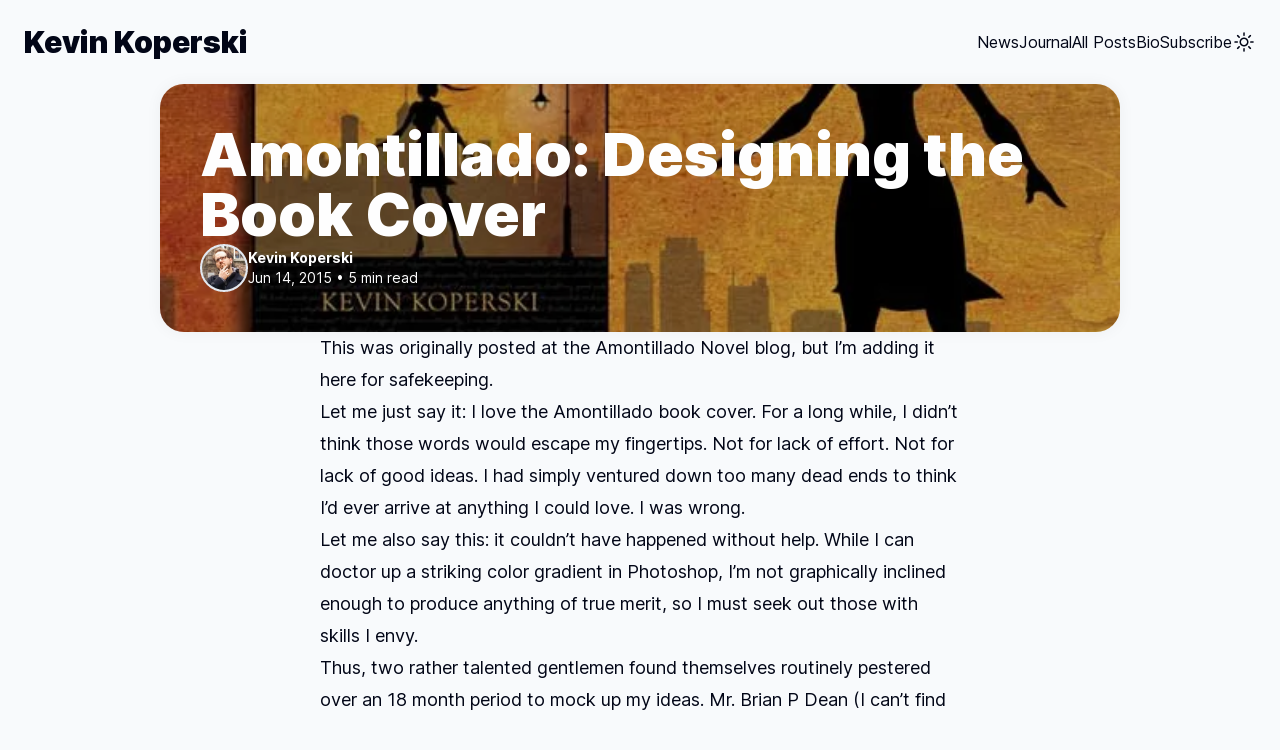

--- FILE ---
content_type: text/html; charset=utf-8
request_url: https://www.kevinkoperski.com/post/amontillado-designing-the-book-cover/
body_size: 10938
content:


<!doctype html>

<html lang="en">
    <head>
        <meta charset="utf-8">
        <meta name="viewport" content="width=device-width, initial-scale=1.0">
        <title>Amontillado: Designing the Book Cover</title>

        <link href=https://www.kevinkoperski.com/assets/css/bento.min.css?v=0d6931b8bb rel="stylesheet">
        <link href=https://www.kevinkoperski.com/assets/css/kk.css?v=0d6931b8bb rel="stylesheet">
        <link href=https://www.kevinkoperski.com/assets/css/schemes/slate.min.css?v=0d6931b8bb rel="stylesheet">

        



    <style>
        /* INTER */

        /* cyrillic-ext */
        @font-face {
            font-family: "Inter";
            font-style: normal;
            font-weight: 100 900;
            font-display: swap;
            src: url(https://www.kevinkoperski.com/assets/fonts/inter/inter-normal-cyrillic-ext.woff2?v=0d6931b8bb) format("woff2");
            unicode-range: U+0460-052F, U+1C80-1C88, U+20B4, U+2DE0-2DFF, U+A640-A69F, U+FE2E-FE2F;
        }
        /* cyrillic */
        @font-face {
            font-family: "Inter";
            font-style: normal;
            font-weight: 100 900;
            font-display: swap;
            src: url(https://www.kevinkoperski.com/assets/fonts/inter/inter-normal-cyrillic.woff2?v=0d6931b8bb) format("woff2");
            unicode-range: U+0301, U+0400-045F, U+0490-0491, U+04B0-04B1, U+2116;
        }
        /* greek-ext */
        @font-face {
            font-family: "Inter";
            font-style: normal;
            font-weight: 100 900;
            font-display: swap;
            src: url(https://www.kevinkoperski.com/assets/fonts/inter/inter-normal-greek-ext.woff2?v=0d6931b8bb) format("woff2");
            unicode-range: U+1F00-1FFF;
        }
        /* greek */
        @font-face {
            font-family: "Inter";
            font-style: normal;
            font-weight: 100 900;
            font-display: swap;
            src: url(https://www.kevinkoperski.com/assets/fonts/inter/inter-normal-greek.woff2?v=0d6931b8bb) format("woff2");
            unicode-range: U+0370-0377, U+037A-037F, U+0384-038A, U+038C, U+038E-03A1, U+03A3-03FF;
        }
        /* vietnamese */
        @font-face {
            font-family: "Inter";
            font-style: normal;
            font-weight: 100 900;
            font-display: swap;
            src: url(https://www.kevinkoperski.com/assets/fonts/inter/inter-normal-vietnamese.woff2?v=0d6931b8bb) format("woff2");
            unicode-range: U+0102-0103, U+0110-0111, U+0128-0129, U+0168-0169, U+01A0-01A1, U+01AF-01B0, U+0300-0301, U+0303-0304, U+0308-0309, U+0323, U+0329, U+1EA0-1EF9, U+20AB;
        }
        /* latin-ext */
        @font-face {
            font-family: "Inter";
            font-style: normal;
            font-weight: 100 900;
            font-display: swap;
            src: url(https://www.kevinkoperski.com/assets/fonts/inter/inter-normal-latin-ext.woff2?v=0d6931b8bb) format("woff2");
            unicode-range: U+0100-02AF, U+0304, U+0308, U+0329, U+1E00-1E9F, U+1EF2-1EFF, U+2020, U+20A0-20AB, U+20AD-20C0, U+2113, U+2C60-2C7F, U+A720-A7FF;
        }
        /* latin */
        @font-face {
            font-family: "Inter";
            font-style: normal;
            font-weight: 100 900;
            font-display: swap;
            src: url(https://www.kevinkoperski.com/assets/fonts/inter/inter-normal-latin.woff2?v=0d6931b8bb) format("woff2");
            unicode-range: U+0000-00FF, U+0131, U+0152-0153, U+02BB-02BC, U+02C6, U+02DA, U+02DC, U+0304, U+0308, U+0329, U+2000-206F, U+2074, U+20AC, U+2122, U+2191, U+2193, U+2212, U+2215, U+FEFF, U+FFFD;
        }
    </style>


        <meta name="description" content="Walking through the process of creating the Amontillado book cover.">
    <link rel="icon" href="https://www.kevinkoperski.com/content/images/size/w256h256/2022/03/logo-256.png" type="image/png">
    <link rel="canonical" href="https://www.kevinkoperski.com/post/amontillado-designing-the-book-cover/">
    <meta name="referrer" content="no-referrer-when-downgrade">
    
    <meta property="og:site_name" content="Kevin Koperski">
    <meta property="og:type" content="article">
    <meta property="og:title" content="Amontillado: Designing the Book Cover">
    <meta property="og:description" content="Walking through the process of creating the Amontillado book cover.">
    <meta property="og:url" content="https://www.kevinkoperski.com/post/amontillado-designing-the-book-cover/">
    <meta property="og:image" content="https://www.kevinkoperski.com/content/images/2021/12/amontillado_postbanner-4.jpg">
    <meta property="article:published_time" content="2015-06-14T12:00:00.000Z">
    <meta property="article:modified_time" content="2021-12-22T07:33:40.000Z">
    <meta property="article:tag" content="amontillado">
    <meta property="article:tag" content="mycreations">
    
    <meta name="twitter:card" content="summary_large_image">
    <meta name="twitter:title" content="Amontillado: Designing the Book Cover">
    <meta name="twitter:description" content="Walking through the process of creating the Amontillado book cover.">
    <meta name="twitter:url" content="https://www.kevinkoperski.com/post/amontillado-designing-the-book-cover/">
    <meta name="twitter:image" content="https://www.kevinkoperski.com/content/images/2021/12/amontillado_postbanner-4.jpg">
    <meta name="twitter:label1" content="Written by">
    <meta name="twitter:data1" content="Kevin Koperski">
    <meta name="twitter:label2" content="Filed under">
    <meta name="twitter:data2" content="amontillado, mycreations">
    <meta property="og:image:width" content="600">
    <meta property="og:image:height" content="447">
    
    <script type="application/ld+json">
{
    "@context": "https://schema.org",
    "@type": "Article",
    "publisher": {
        "@type": "Organization",
        "name": "Kevin Koperski",
        "url": "https://www.kevinkoperski.com/",
        "logo": {
            "@type": "ImageObject",
            "url": "https://www.kevinkoperski.com/content/images/size/w256h256/2022/03/logo-256.png",
            "width": 60,
            "height": 60
        }
    },
    "author": {
        "@type": "Person",
        "name": "Kevin Koperski",
        "image": {
            "@type": "ImageObject",
            "url": "//www.gravatar.com/avatar/43021ed778431eafce2433e55ce4faa0?s=250&d=mm&r=x",
            "width": 250,
            "height": 250
        },
        "url": "https://www.kevinkoperski.com/author/kevin/",
        "sameAs": []
    },
    "headline": "Amontillado: Designing the Book Cover",
    "url": "https://www.kevinkoperski.com/post/amontillado-designing-the-book-cover/",
    "datePublished": "2015-06-14T12:00:00.000Z",
    "dateModified": "2021-12-22T07:33:40.000Z",
    "image": {
        "@type": "ImageObject",
        "url": "https://www.kevinkoperski.com/content/images/2021/12/amontillado_postbanner-4.jpg",
        "width": 600,
        "height": 447
    },
    "keywords": "amontillado, mycreations",
    "description": "Walking through the process of creating the Amontillado book cover.",
    "mainEntityOfPage": "https://www.kevinkoperski.com/post/amontillado-designing-the-book-cover/"
}
    </script>

    <meta name="generator" content="Ghost 6.13">
    <link rel="alternate" type="application/rss+xml" title="Kevin Koperski" href="https://www.kevinkoperski.com/rss/">
    <script defer src="https://cdn.jsdelivr.net/ghost/portal@~2.56/umd/portal.min.js" data-i18n="true" data-ghost="https://www.kevinkoperski.com/" data-key="70ff22f710dfebe16b5bae2992" data-api="https://kk-dev.ghost.io/ghost/api/content/" data-locale="en" crossorigin="anonymous"></script><style id="gh-members-styles">.gh-post-upgrade-cta-content,
.gh-post-upgrade-cta {
    display: flex;
    flex-direction: column;
    align-items: center;
    font-family: -apple-system, BlinkMacSystemFont, 'Segoe UI', Roboto, Oxygen, Ubuntu, Cantarell, 'Open Sans', 'Helvetica Neue', sans-serif;
    text-align: center;
    width: 100%;
    color: #ffffff;
    font-size: 16px;
}

.gh-post-upgrade-cta-content {
    border-radius: 8px;
    padding: 40px 4vw;
}

.gh-post-upgrade-cta h2 {
    color: #ffffff;
    font-size: 28px;
    letter-spacing: -0.2px;
    margin: 0;
    padding: 0;
}

.gh-post-upgrade-cta p {
    margin: 20px 0 0;
    padding: 0;
}

.gh-post-upgrade-cta small {
    font-size: 16px;
    letter-spacing: -0.2px;
}

.gh-post-upgrade-cta a {
    color: #ffffff;
    cursor: pointer;
    font-weight: 500;
    box-shadow: none;
    text-decoration: underline;
}

.gh-post-upgrade-cta a:hover {
    color: #ffffff;
    opacity: 0.8;
    box-shadow: none;
    text-decoration: underline;
}

.gh-post-upgrade-cta a.gh-btn {
    display: block;
    background: #ffffff;
    text-decoration: none;
    margin: 28px 0 0;
    padding: 8px 18px;
    border-radius: 4px;
    font-size: 16px;
    font-weight: 600;
}

.gh-post-upgrade-cta a.gh-btn:hover {
    opacity: 0.92;
}</style>
    <script defer src="https://cdn.jsdelivr.net/ghost/sodo-search@~1.8/umd/sodo-search.min.js" data-key="70ff22f710dfebe16b5bae2992" data-styles="https://cdn.jsdelivr.net/ghost/sodo-search@~1.8/umd/main.css" data-sodo-search="https://kk-dev.ghost.io/" data-locale="en" crossorigin="anonymous"></script>
    
    <link href="https://www.kevinkoperski.com/webmentions/receive/" rel="webmention">
    <script defer src="/public/cards.min.js?v=0d6931b8bb"></script>
    <link rel="stylesheet" type="text/css" href="/public/cards.min.css?v=0d6931b8bb">
    <script defer src="/public/comment-counts.min.js?v=0d6931b8bb" data-ghost-comments-counts-api="https://www.kevinkoperski.com/members/api/comments/counts/"></script>
    <script defer src="/public/member-attribution.min.js?v=0d6931b8bb"></script>
    <script defer src="/public/ghost-stats.min.js?v=0d6931b8bb" data-stringify-payload="false" data-datasource="analytics_events" data-storage="localStorage" data-host="https://www.kevinkoperski.com/.ghost/analytics/api/v1/page_hit"  tb_site_uuid="773dbed3-34e6-4c62-84f6-7de3bd285483" tb_post_uuid="18d1daed-b8fa-4bfa-9755-857770fcc1d6" tb_post_type="post" tb_member_uuid="undefined" tb_member_status="undefined"></script><style>:root {--ghost-accent-color: #f77406;}</style>
    <!-- Global site tag (gtag.js) - Google Analytics -->
<script async src="https://www.googletagmanager.com/gtag/js?id=G-7GWY10PXDL"></script>
<script>
  window.dataLayer = window.dataLayer || [];
  function gtag(){dataLayer.push(arguments);}
  gtag('js', new Date());

  gtag('config', 'G-7GWY10PXDL');
</script>

<link rel="preconnect" href="https://fonts.googleapis.com">
<link rel="preconnect" href="https://fonts.gstatic.com" crossorigin>
<link href="https://fonts.googleapis.com/css2?family=Inter:wght@100;200;400;500;600;700&display=swap" rel="stylesheet">
<script type='text/javascript' src='https://platform-api.sharethis.com/js/sharethis.js#property=6064994851f70600114ff815&product=sop' async='async'></script>
    </head>

    <body class="container overflow-x-clip flex flex-col 

font-['Inter']
 bg-custom-50 text-custom-950 mx-auto p-4 sm:p-6 post-template tag-amontillado tag-mycreations">
        <header class="flex flex-col gap-4 sm:gap-6">
        

<ul class="peer flex gap-4 sm:gap-6">
    <li class="flex mr-auto">

<a href="https://www.kevinkoperski.com">
<div class="font-black text-3xl">Kevin Koperski</div>

</a></li>

            

<li class="flex">
    <ul class="hidden lg:flex items-center gap-4 sm:gap-6">
        




        <li class="flex items-center">
            <a href="https://www.kevinkoperski.com/tag/news/" class="whitespace-nowrap">News</a>
        </li>



        <li class="flex items-center">
            <a href="https://www.kevinkoperski.com/tag/journal/" class="whitespace-nowrap">Journal</a>
        </li>



        <li class="flex items-center">
            <a href="https://www.kevinkoperski.com/posts/" class="whitespace-nowrap">All Posts</a>
        </li>



        <li class="flex items-center">
            <a href="https://www.kevinkoperski.com/about/" class="whitespace-nowrap">Bio</a>
        </li>



        <li class="flex items-center">
            <a href="https://www.kevinkoperski.com/membership/" class="whitespace-nowrap">Subscribe</a>
        </li>



    </ul>
</li>
    <li class="flex items-center">

<input type="checkbox" id="mode-toggle" class="peer appearance-none">

<label for="mode-toggle" onclick="toggleDarkMode()" class="block dark:hidden cursor-pointer">

<svg xmlns="http://www.w3.org/2000/svg" fill="none" viewBox="0 0 24 24" stroke-width="1.5" stroke="currentColor" class="size-6">
<path stroke-linecap="round" stroke-linejoin="round" d="M12 3v2.25m6.364.386-1.591 1.591M21 12h-2.25m-.386 6.364-1.591-1.591M12 18.75V21m-4.773-4.227-1.591 1.591M5.25 12H3m4.227-4.773L5.636 5.636M15.75 12a3.75 3.75 0 1 1-7.5 0 3.75 3.75 0 0 1 7.5 0Z" />
</svg></label>
<label for="mode-toggle" onclick="toggleLightMode()" class="hidden dark:flex cursor-pointer">

<svg xmlns="http://www.w3.org/2000/svg" fill="none" viewBox="0 0 24 24" stroke-width="1.5" stroke="currentColor" class="size-6">
<path stroke-linecap="round" stroke-linejoin="round" d="M21.752 15.002A9.72 9.72 0 0 1 18 15.75c-5.385 0-9.75-4.365-9.75-9.75 0-1.33.266-2.597.748-3.752A9.753 9.753 0 0 0 3 11.25C3 16.635 7.365 21 12.75 21a9.753 9.753 0 0 0 9.002-5.998Z" />
</svg></label></li>

            

<li class="flex lg:hidden">
    <input id="hamburger" type="checkbox" class="peer appearance-none">
    <label for="hamburger" class="peer-checked:hidden cursor-pointer">

<svg xmlns="http://www.w3.org/2000/svg" fill="none" viewBox="0 0 24 24" stroke-width="1.5" stroke="currentColor" class="size-8">
<path stroke-linecap="round" stroke-linejoin="round" d="M3.75 6.75h16.5M3.75 12h16.5m-16.5 5.25h16.5" />
</svg></label>
    <label for="hamburger" class="hidden peer-checked:flex cursor-pointer">

<svg xmlns="http://www.w3.org/2000/svg" fill="none" viewBox="0 0 24 24" stroke-width="1.5" stroke="currentColor" class="size-8">
<path stroke-linecap="round" stroke-linejoin="round" d="M6 18 18 6M6 6l12 12" />
</svg></label>
</li></ul>



<ul class="animate-in slide-in-from-bottom-4 ease-out fill-mode-both [animation-duration:500ms] hidden peer-has-[#hamburger:checked]:flex peer-has-[#hamburger:checked]:flex-col peer-has-[#ellipsis:checked]:flex peer-has-[#ellipsis:checked]:justify-center peer-has-[#ellipsis:checked]:[&_li]:hidden peer-has-[#ellipsis:checked]:[&_.lg\:hidden]:flex items-center flex-wrap gap-6 bg-custom-500 text-[#ffffff] text-xl rounded-3xl shadow-xl p-6 sm:p-12">
    




        <li class="flex items-center">
            <a href="https://www.kevinkoperski.com/tag/news/" class="whitespace-nowrap">News</a>
        </li>



        <li class="flex items-center">
            <a href="https://www.kevinkoperski.com/tag/journal/" class="whitespace-nowrap">Journal</a>
        </li>



        <li class="flex items-center">
            <a href="https://www.kevinkoperski.com/posts/" class="whitespace-nowrap">All Posts</a>
        </li>



        <li class="flex items-center">
            <a href="https://www.kevinkoperski.com/about/" class="whitespace-nowrap">Bio</a>
        </li>



        <li class="flex items-center">
            <a href="https://www.kevinkoperski.com/membership/" class="whitespace-nowrap">Subscribe</a>
        </li>



</ul>        </header>

        <main class="flex flex-col gap-4 sm:gap-6 my-4 sm:my-6">
        



<article class="flex flex-col gap-8 sm:gap-16">
    <header class="gh-canvas">
        

        


<div class="tile group/tile flex flex-col relative bg-cover bg-center rounded-3xl shadow-xl overflow-hidden

animate-in ease-out fill-mode-both [animation-duration:500ms] paused

post-amontillado-designing-the-book-cover
tag-amontilladotag-mycreations




bg-white






aspect-square lg:aspect-video kg-width-wide justify-end"

style="
        color: #ffffff;
">



        <div class="absolute top-0 bottom-0 left-0 right-0 bg-[#000000] opacity-25 peer-hover/href:opacity-0 peer-focus/href:opacity-0 duration-200 z-10"></div>
        


<picture class="absolute top-0 bottom-0 left-0 right-0 size-full object-cover">
    <source class="absolute top-0 bottom-0 left-0 right-0 size-full object-cover"
        srcset="/content/images/size/w732/format/avif/2021/12/amontillado_postbanner-4.jpg 768w,
                /content/images/size/w640/format/avif/2021/12/amontillado_postbanner-4.jpg 640w,
                /content/images/size/w960/format/avif/2021/12/amontillado_postbanner-4.jpg 960w"
        sizes="(max-width: 640px) 592px, (max-width: 768px) 720px, 960px"
        type="image/avif"
    >
    <source class="absolute top-0 bottom-0 left-0 right-0 size-full object-cover"
        srcset="/content/images/size/w732/format/webp/2021/12/amontillado_postbanner-4.jpg 768w,
                /content/images/size/w640/format/webp/2021/12/amontillado_postbanner-4.jpg 640w,
                /content/images/size/w960/format/webp/2021/12/amontillado_postbanner-4.jpg 960w"
        sizes="(max-width: 640px) 592px, (max-width: 768px) 720px, 960px"
        type="image/webp"
    >
    <img class="absolute top-0 bottom-0 left-0 right-0 size-full object-cover"
        srcset="/content/images/size/w732/2021/12/amontillado_postbanner-4.jpg 768w,
                /content/images/size/w640/2021/12/amontillado_postbanner-4.jpg 640w,
                /content/images/size/w960/2021/12/amontillado_postbanner-4.jpg 960w"
        sizes="(max-width: 640px) 592px, (max-width: 768px) 720px, 960px"
        src="/content/images/size/w960/2021/12/amontillado_postbanner-4.jpg"
        alt="Amontillado: Designing the Book Cover"
    >
</picture>


        <div class="flex flex-col
        gap-4 sm:gap-6 p-6 sm:p-12 lg:p-8 xl:p-10 2xl:p-12
        
        z-30">
    







        <h1 class="

font-['Inter']
 font-black text-balance text-4xl sm:text-6xl">Amontillado: Designing the Book Cover</h1>





    

<div class="flex gap-2 sm:gap-4 items-center left-0 bottom-0">
    <a href="https://www.kevinkoperski.com/author/kevin/" class="group/author">
    <img src='//www.gravatar.com/avatar/43021ed778431eafce2433e55ce4faa0?s&#x3D;250&amp;d&#x3D;mm&amp;r&#x3D;x' alt="Profile image" class="size-12 bg-white border-2 border-custom-200 rounded-full group-hover/author:scale-110 group-hover/author:duration-200 group-focus/author:scale-110 group-focus/author:duration-200">
    </a>

    <div class="flex flex-col text-sm text-left">
        <a href="https://www.kevinkoperski.com/author/kevin/" class="font-bold">Kevin Koperski</a>
        <div>Jun 14, 2015 • 5 min read</div>
    </div>
</div>


    </div>


</div>    </header>

    

<div class="gh-canvas prose prose-lg 2xl:prose-xl text-current prose-headings:text-current prose-p:text-current prose-a:text-current prose-strong:text-current prose-blockquote:text-current prose-figcaption:text-current prose-figcaption:opacity-60 prose-code:text-current prose-headings:font-black prose-strong:font-bold prose-blockquote:font-bold prose-figure:my-0 prose-figcaption:text-center prose-img:my-0 prose-video:my-0 max-w-none post tag-amontillado tag-mycreations">
<p><em>This was originally posted at the Amontillado Novel blog, but I’m adding it here for safekeeping.</em></p><p>Let me just say it: I love the <em>Amontillado </em>book cover. For a long while, I didn’t think those words would escape my fingertips. Not for lack of effort. Not for lack of good ideas. I had simply ventured down too many dead ends to think I’d ever arrive at anything I could love. I was wrong.</p><p>Let me also say this: it couldn’t have happened without help. While I can doctor up a striking color gradient in Photoshop, I’m not graphically inclined enough to produce anything of true merit, so I must seek out those with skills I envy.</p><p>Thus, two rather talented gentlemen found themselves routinely pestered over an 18 month period to mock up my ideas. Mr. Brian P Dean (I can’t find his website, so here he is on <a href="http://www.imdb.com/name/nm2655631/?ref=kevinkoperski.com">IMDB</a>), post-productionist / videographer / lighting specialist / sculptor / artist extraordinaire. And Mr. Erik Gloor (<a href="http://interfacemason.typepad.com/?ref=kevinkoperski.com">http://interfacemason.typepad.com/</a>), UI designer / videographer / animator / artist guru.</p><p>They’ll probably be afraid of what I’m about to show, because it was all done quickly as a means of experimentation. No worries, gentlemen, for I’ll provide the disclaimer.</p><div class="kg-card kg-callout-card kg-callout-card-grey"><div class="kg-callout-emoji">💡</div><div class="kg-callout-text">ARTIST DISCLAIMER: NONE OF THESE COVERS ARE COMPLETELY REPRESENTATIVE OF EACH ARTIST’S TALENT. THEY ARE PRELIMINARY MOCKUPS, NOT FINAL PRODUCTION IMAGES. THE COVERS DO, HOWEVER, ILLUSTRATE HOW QUICKLY THE ARTISTS CAN ARRANGE CONCEPTUAL MOCKUPS. EXCEPT FOR MR. GLOOR’S SKETCHES, I BELIEVE EVERY ONE OF THESE COVERS CAME TOGETHER IN A FEW SHORT HOURS (AT MOST). END DISCLAIMER&nbsp;</div></div><p>So let’s see how it all went down.</p><figure class="kg-card kg-image-card kg-card-hascaption"><img src="https://www.kevinkoperski.com/content/images/2021/12/blog_earlylabelcovers.jpg" class="kg-image" alt loading="lazy" width="2000" height="889" srcset="https://www.kevinkoperski.com/content/images/size/w600/2021/12/blog_earlylabelcovers.jpg 600w, https://www.kevinkoperski.com/content/images/size/w1000/2021/12/blog_earlylabelcovers.jpg 1000w, https://www.kevinkoperski.com/content/images/size/w1600/2021/12/blog_earlylabelcovers.jpg 1600w, https://www.kevinkoperski.com/content/images/2021/12/blog_earlylabelcovers.jpg 2025w" sizes="(min-width: 720px) 720px"><figcaption>Brian Dean's early cover concepts</figcaption></figure><p>Amontillado, the beverage, is a type of sherry aged in large barrels called casks (hence the title of Poe’s short story). Initially I saw the book cover as a label similar to what one might find on a sherry bottle. Mr. Dean, after having read the screenplay (yes, <em>Amontillado</em> was initially drafted as a screenplay), spent an evening mocking up some ideas. Early fans of the <em>Amontillado </em>Facebook page may remember one of these as the page’s profile photo.</p><p>Eventually, I found the label idea too limited, so we switched gears. Mr. Gloor and I brainstormed a bit over beers one night in Chicago.  I, of course, had preconceived desires for the tone and style of the cover. The story of <em>Amontillado</em> began with the conception of a single scene: Jacob and McComber meeting beneath a streetlamp. I wanted that scene represented. Erik listened politely, no doubt thinking me insane, eccentric, and laughably unrealistic. But when he returned a week later with sketches, I was thoroughly impressed. He came up with the idea of allowing us (the viewers) to witness the scene from behind a wall, as though we’re being buried behind it. It was a great idea given the events of the novel, and it worked well.</p><figure class="kg-card kg-image-card kg-card-hascaption"><img src="https://www.kevinkoperski.com/content/images/2021/12/blog_sketch_bree.jpg" class="kg-image" alt loading="lazy" width="653" height="900" srcset="https://www.kevinkoperski.com/content/images/size/w600/2021/12/blog_sketch_bree.jpg 600w, https://www.kevinkoperski.com/content/images/2021/12/blog_sketch_bree.jpg 653w"><figcaption>Erik Gloor's Bree sketch</figcaption></figure><p>Meanwhile, I mentioned the wall concept to Mr. Dean, and he spent another evening alone with a green screen, a camera, and photoshop to create some new mockups.</p><p>The result is pictured below. It screams book cover. My favorite part, obviously, is the fact that Brian Dean is shooting himself under a streetlamp (yes, he played both parts himself). As someone who has directed short films starring Mr. Dean, let me just say he looks great on camera whenever he’s wearing a rimmed hat (tip: ask him how he eats his pizza; you’ll get a laugh. And when he’s concentrating, shout “Me! Who? Who?” You’ll get another laugh.).  Anyway, this quick mockup looked great, but again, I was after something different.</p><figure class="kg-card kg-image-card kg-card-hascaption"><img src="https://www.kevinkoperski.com/content/images/2021/12/blog_bdean_cover_streetcorner.jpg" class="kg-image" alt loading="lazy" width="900" height="1350" srcset="https://www.kevinkoperski.com/content/images/size/w600/2021/12/blog_bdean_cover_streetcorner.jpg 600w, https://www.kevinkoperski.com/content/images/2021/12/blog_bdean_cover_streetcorner.jpg 900w" sizes="(min-width: 720px) 720px"><figcaption>Brian Dean's Compositing Experiment</figcaption></figure><p><em>Amontillado </em>takes place in a nameless city, during a timeless period of modernity. How can something be timelessly modern? I have no idea. The concept drives some readers nuts, but I love the surreal feel created by detaching the story from specific times and locations. I wanted the cover to convey that timeless, faceless, nameless city, but I had no idea how to achieve such a thing in a medium with which I had very few skills.</p><p>My answer was to spend an entire Saturday scouring Google Images. I planned to experiment, to formulate an idea, and to iterate through it. I wanted stylish, noirish, surreality, but I didn’t know where to start.. I thought perhaps I could flush out a concept to more clearly illustrate a style to the artists.  These are some of the key iterations:</p><figure class="kg-card kg-image-card kg-card-hascaption"><img src="https://www.kevinkoperski.com/content/images/2021/12/blog_mycovers_all.jpg" class="kg-image" alt loading="lazy" width="2000" height="624" srcset="https://www.kevinkoperski.com/content/images/size/w600/2021/12/blog_mycovers_all.jpg 600w, https://www.kevinkoperski.com/content/images/size/w1000/2021/12/blog_mycovers_all.jpg 1000w, https://www.kevinkoperski.com/content/images/size/w1600/2021/12/blog_mycovers_all.jpg 1600w, https://www.kevinkoperski.com/content/images/size/w2400/2021/12/blog_mycovers_all.jpg 2400w" sizes="(min-width: 720px) 720px"><figcaption>Kevin's Amontillado Cover Iterations</figcaption></figure><p>By that last iteration, I knew I was onto something. I had Bree alone (literally, though her solitude is more figurative in the story), a park bench, street lamps, and Marcus confronting Jacob in the tunnels under the city. Best of all, there were very few tangible details to give away time or location. It was all shadows and light. Dark, noirish, mysterious, and perfect.  I sent the concept to Mr. Gloor and asked him to create the images I would need. Characters, lamps, bench, cityscape, etc.. He came through magnificently, producing the images below.</p><figure class="kg-card kg-image-card kg-card-hascaption"><img src="https://www.kevinkoperski.com/content/images/2021/12/blog_covershapes.jpg" class="kg-image" alt loading="lazy" width="1221" height="535" srcset="https://www.kevinkoperski.com/content/images/size/w600/2021/12/blog_covershapes.jpg 600w, https://www.kevinkoperski.com/content/images/size/w1000/2021/12/blog_covershapes.jpg 1000w, https://www.kevinkoperski.com/content/images/2021/12/blog_covershapes.jpg 1221w" sizes="(min-width: 720px) 720px"><figcaption>Erik Gloor's final characters and illustrations</figcaption></figure><p>All I had to do then was create a textured background and settle on the composition. I played with many iterations, some with all three characters the same size, some with Bree much larger, others with the bench on the front cover. Within a week, I arrived at what would became the dust jacket. A slightly modified version will grace the paperback in the coming months. Here it is:</p><figure class="kg-card kg-image-card kg-card-hascaption"><img src="https://www.kevinkoperski.com/content/images/2021/12/blog_cover_final.jpg" class="kg-image" alt loading="lazy" width="1312" height="900" srcset="https://www.kevinkoperski.com/content/images/size/w600/2021/12/blog_cover_final.jpg 600w, https://www.kevinkoperski.com/content/images/size/w1000/2021/12/blog_cover_final.jpg 1000w, https://www.kevinkoperski.com/content/images/2021/12/blog_cover_final.jpg 1312w" sizes="(min-width: 720px) 720px"><figcaption>Final Amontillado Book Cover</figcaption></figure><p>And that’s the story of the <em>Amontillado </em>book cover. As with any creative endeavor, you try various ideas until you discover one you like, then you iterate until you’re satisfied. Thankfully, with the help of Mr. Dean and Mr. Gloor, I came away with something much greater than simple satisfaction, and I wanted both of these gentlemen to get some acknowledgement for a job well done.</p><p>Thanks for reading!  – Kevin</p><p><em>Also published on </em><a href="https://medium.com/@kevinkoperski/29e5b3b520fb?ref=kevinkoperski.com"><em>Medium</em></a><em>.</em></p><p>‍</p>
</div>
    <footer class="flex flex-col">
        <div class="gh-canvas">
            <hr class="border-custom-100 border-2 rounded-full">
            


<div class="flex flex-col sm:flex-row gap-x-8 mt-4 sm:mt-8">

    <a href="/post/amontillado-book-club-discussion-questions/" class="text-right ml-auto mt-4 sm:mt-8">
        <div class="

font-['Inter']
 font-bold text-custom-400 text-lg uppercase whitespace-nowrap">Next post</div>
        <div class="font-extrabold text-xl">Amontillado Book Club Discussion Questions</div>
    </a>
</div>


            


    


<div class="tile group/tile flex flex-col relative bg-cover bg-center rounded-3xl shadow-xl overflow-hidden

animate-in ease-out fill-mode-both [animation-duration:500ms] paused

post-amontillado-designing-the-book-cover
tag-amontilladotag-mycreations

h-full


bg-white






!h-auto mt-8 sm:mt-16"

style="
        
">



        
        


        <div class="flex flex-col
        gap-4 sm:gap-6 p-6 sm:p-12 lg:p-8 xl:p-10 2xl:p-12
        
        z-30">    
        <script defer src="https://cdn.jsdelivr.net/ghost/comments-ui@~1.3/umd/comments-ui.min.js" data-locale="en" data-ghost-comments="https://www.kevinkoperski.com/" data-api="https://kk-dev.ghost.io/ghost/api/content/" data-admin="https://kk-dev.ghost.io/ghost/" data-key="70ff22f710dfebe16b5bae2992" data-title="null" data-count="true" data-post-id="61c2d36afe3cae003ba4204b" data-color-scheme="auto" data-avatar-saturation="60" data-accent-color="#f77406" data-comments-enabled="all" data-publication="Kevin Koperski" crossorigin="anonymous"></script>
    
    


    </div>


</div>
        </div>

        



        <div class="mt-8 sm:mt-16">
        <h2 class="

font-['Inter']
 font-extrabold text-3xl sm:text-4xl overflow-hidden pb-2 sm:pb-2">Others from <a href="https://www.kevinkoperski.com/tag/mycreations/" class="text-custom-500">mycreations</a></h2>
        <h3 class="pb-4 sm:pb-6""><a href="/tags/">View all TAGS</a></h3>
        <div class="grid grid-cols-2 lg:grid-cols-4 gap-4 sm:gap-6">

        







<div class="tile group/tile flex flex-col relative bg-cover bg-center rounded-3xl shadow-xl overflow-hidden

animate-in ease-out fill-mode-both [animation-duration:500ms] paused

post-amontillado-mystery-novel
tag-mycreationstag-amontilladotag-books


aspect-square

bg-white

 hover:scale-[1.02] has-[a:focus]:scale-[1.02] duration-200 transition-transform

        justify-end



post"

style="
        color: #ffffff;
">

    <a href="https://www.kevinkoperski.com/post/amontillado-mystery-novel/" aria-label="Amontillado - A Mystery Novel" class="peer/href absolute top-0 bottom-0 left-0 right-0 z-50"></a>


        <div class="absolute top-0 bottom-0 left-0 right-0 bg-[#000000] opacity-25 peer-hover/href:opacity-0 peer-focus/href:opacity-0 duration-200 z-10"></div>
        


<picture class="absolute top-0 bottom-0 left-0 right-0 size-full object-cover">
    <source class="absolute top-0 bottom-0 left-0 right-0 size-full object-cover"
        srcset="/content/images/size/w732/format/avif/2022/02/amontillado-website2.jpeg 768w,
                /content/images/size/w640/format/avif/2022/02/amontillado-website2.jpeg 640w,
                /content/images/size/w960/format/avif/2022/02/amontillado-website2.jpeg 960w"
        sizes="(max-width: 640px) 592px, (max-width: 768px) 720px, 960px"
        type="image/avif"
    >
    <source class="absolute top-0 bottom-0 left-0 right-0 size-full object-cover"
        srcset="/content/images/size/w732/format/webp/2022/02/amontillado-website2.jpeg 768w,
                /content/images/size/w640/format/webp/2022/02/amontillado-website2.jpeg 640w,
                /content/images/size/w960/format/webp/2022/02/amontillado-website2.jpeg 960w"
        sizes="(max-width: 640px) 592px, (max-width: 768px) 720px, 960px"
        type="image/webp"
    >
    <img class="absolute top-0 bottom-0 left-0 right-0 size-full object-cover"
        srcset="/content/images/size/w732/2022/02/amontillado-website2.jpeg 768w,
                /content/images/size/w640/2022/02/amontillado-website2.jpeg 640w,
                /content/images/size/w960/2022/02/amontillado-website2.jpeg 960w"
        sizes="(max-width: 640px) 592px, (max-width: 768px) 720px, 960px"
        src="/content/images/size/w960/2022/02/amontillado-website2.jpeg"
        alt="Amontillado - A Mystery Novel"
    >
</picture>


        <div class="flex flex-col
        gap-4 sm:gap-6 p-4 sm:p-10 lg:p-6 xl:p-8 2xl:p-10
        
        z-30">







        <h3 class="

font-['Inter']
 font-black text-balance line-clamp-3 text-lg sm:text-2xl lg:text-xl xl:text-2xl 2xl:text-3xl">Amontillado - A Mystery Novel</h3>
    









    </div>


</div>



        







<div class="tile group/tile flex flex-col relative bg-cover bg-center rounded-3xl shadow-xl overflow-hidden

animate-in ease-out fill-mode-both [animation-duration:500ms] paused

post-amontillado-book-club-discussion-questions
tag-amontillado


aspect-square

bg-white

 hover:scale-[1.02] has-[a:focus]:scale-[1.02] duration-200 transition-transform

        justify-end



post"

style="
        color: #ffffff;
">

    <a href="https://www.kevinkoperski.com/post/amontillado-book-club-discussion-questions/" aria-label="Amontillado Book Club Discussion Questions" class="peer/href absolute top-0 bottom-0 left-0 right-0 z-50"></a>


        <div class="absolute top-0 bottom-0 left-0 right-0 bg-[#000000] opacity-25 peer-hover/href:opacity-0 peer-focus/href:opacity-0 duration-200 z-10"></div>
        


<picture class="absolute top-0 bottom-0 left-0 right-0 size-full object-cover">
    <source class="absolute top-0 bottom-0 left-0 right-0 size-full object-cover"
        srcset="/content/images/size/w732/format/avif/2021/12/amontillado_postbanner-3.jpg 768w,
                /content/images/size/w640/format/avif/2021/12/amontillado_postbanner-3.jpg 640w,
                /content/images/size/w960/format/avif/2021/12/amontillado_postbanner-3.jpg 960w"
        sizes="(max-width: 640px) 592px, (max-width: 768px) 720px, 960px"
        type="image/avif"
    >
    <source class="absolute top-0 bottom-0 left-0 right-0 size-full object-cover"
        srcset="/content/images/size/w732/format/webp/2021/12/amontillado_postbanner-3.jpg 768w,
                /content/images/size/w640/format/webp/2021/12/amontillado_postbanner-3.jpg 640w,
                /content/images/size/w960/format/webp/2021/12/amontillado_postbanner-3.jpg 960w"
        sizes="(max-width: 640px) 592px, (max-width: 768px) 720px, 960px"
        type="image/webp"
    >
    <img class="absolute top-0 bottom-0 left-0 right-0 size-full object-cover"
        srcset="/content/images/size/w732/2021/12/amontillado_postbanner-3.jpg 768w,
                /content/images/size/w640/2021/12/amontillado_postbanner-3.jpg 640w,
                /content/images/size/w960/2021/12/amontillado_postbanner-3.jpg 960w"
        sizes="(max-width: 640px) 592px, (max-width: 768px) 720px, 960px"
        src="/content/images/size/w960/2021/12/amontillado_postbanner-3.jpg"
        alt="Amontillado Book Club Discussion Questions"
    >
</picture>


        <div class="flex flex-col
        gap-4 sm:gap-6 p-4 sm:p-10 lg:p-6 xl:p-8 2xl:p-10
        
        z-30">







        <h3 class="

font-['Inter']
 font-black text-balance line-clamp-3 text-lg sm:text-2xl lg:text-xl xl:text-2xl 2xl:text-3xl">Amontillado Book Club Discussion Questions</h3>
    









    </div>


</div>



        







<div class="tile group/tile flex flex-col relative bg-cover bg-center rounded-3xl shadow-xl overflow-hidden

animate-in ease-out fill-mode-both [animation-duration:500ms] paused

post-amontillado-from-first-draft-to-last
tag-amontilladotag-writing


aspect-square

bg-white

 hover:scale-[1.02] has-[a:focus]:scale-[1.02] duration-200 transition-transform

        justify-end



post"

style="
        color: #ffffff;
">

    <a href="https://www.kevinkoperski.com/post/amontillado-from-first-draft-to-last/" aria-label="Amontillado: From First Draft to Last" class="peer/href absolute top-0 bottom-0 left-0 right-0 z-50"></a>


        <div class="absolute top-0 bottom-0 left-0 right-0 bg-[#000000] opacity-25 peer-hover/href:opacity-0 peer-focus/href:opacity-0 duration-200 z-10"></div>
        


<picture class="absolute top-0 bottom-0 left-0 right-0 size-full object-cover">
    <source class="absolute top-0 bottom-0 left-0 right-0 size-full object-cover"
        srcset="/content/images/size/w732/format/avif/2021/12/FEATURE-Chapter-One-dreamstime_2160734.jpg 768w,
                /content/images/size/w640/format/avif/2021/12/FEATURE-Chapter-One-dreamstime_2160734.jpg 640w,
                /content/images/size/w960/format/avif/2021/12/FEATURE-Chapter-One-dreamstime_2160734.jpg 960w"
        sizes="(max-width: 640px) 592px, (max-width: 768px) 720px, 960px"
        type="image/avif"
    >
    <source class="absolute top-0 bottom-0 left-0 right-0 size-full object-cover"
        srcset="/content/images/size/w732/format/webp/2021/12/FEATURE-Chapter-One-dreamstime_2160734.jpg 768w,
                /content/images/size/w640/format/webp/2021/12/FEATURE-Chapter-One-dreamstime_2160734.jpg 640w,
                /content/images/size/w960/format/webp/2021/12/FEATURE-Chapter-One-dreamstime_2160734.jpg 960w"
        sizes="(max-width: 640px) 592px, (max-width: 768px) 720px, 960px"
        type="image/webp"
    >
    <img class="absolute top-0 bottom-0 left-0 right-0 size-full object-cover"
        srcset="/content/images/size/w732/2021/12/FEATURE-Chapter-One-dreamstime_2160734.jpg 768w,
                /content/images/size/w640/2021/12/FEATURE-Chapter-One-dreamstime_2160734.jpg 640w,
                /content/images/size/w960/2021/12/FEATURE-Chapter-One-dreamstime_2160734.jpg 960w"
        sizes="(max-width: 640px) 592px, (max-width: 768px) 720px, 960px"
        src="/content/images/size/w960/2021/12/FEATURE-Chapter-One-dreamstime_2160734.jpg"
        alt="typewriter - chapter one typed on paper"
    >
</picture>


        <div class="flex flex-col
        gap-4 sm:gap-6 p-4 sm:p-10 lg:p-6 xl:p-8 2xl:p-10
        
        z-30">







        <h3 class="

font-['Inter']
 font-black text-balance line-clamp-3 text-lg sm:text-2xl lg:text-xl xl:text-2xl 2xl:text-3xl">Amontillado: From First Draft to Last</h3>
    









    </div>


</div>



        







<div class="tile group/tile flex flex-col relative bg-cover bg-center rounded-3xl shadow-xl overflow-hidden

animate-in ease-out fill-mode-both [animation-duration:500ms] paused

post-free-amontillado-why-not-its-the-end-of-the-world
tag-amontillado


aspect-square

bg-white

 hover:scale-[1.02] has-[a:focus]:scale-[1.02] duration-200 transition-transform

        justify-end



post"

style="
        color: #ffffff;
">

    <a href="https://www.kevinkoperski.com/post/free-amontillado-why-not-its-the-end-of-the-world/" aria-label="FREE Amontillado? Why not? It&#x27;s the End of the World!" class="peer/href absolute top-0 bottom-0 left-0 right-0 z-50"></a>


        <div class="absolute top-0 bottom-0 left-0 right-0 bg-[#000000] opacity-25 peer-hover/href:opacity-0 peer-focus/href:opacity-0 duration-200 z-10"></div>
        


<picture class="absolute top-0 bottom-0 left-0 right-0 size-full object-cover">
    <source class="absolute top-0 bottom-0 left-0 right-0 size-full object-cover"
        srcset="/content/images/size/w732/format/avif/2021/12/amontillado_postbanner.jpg 768w,
                /content/images/size/w640/format/avif/2021/12/amontillado_postbanner.jpg 640w,
                /content/images/size/w960/format/avif/2021/12/amontillado_postbanner.jpg 960w"
        sizes="(max-width: 640px) 592px, (max-width: 768px) 720px, 960px"
        type="image/avif"
    >
    <source class="absolute top-0 bottom-0 left-0 right-0 size-full object-cover"
        srcset="/content/images/size/w732/format/webp/2021/12/amontillado_postbanner.jpg 768w,
                /content/images/size/w640/format/webp/2021/12/amontillado_postbanner.jpg 640w,
                /content/images/size/w960/format/webp/2021/12/amontillado_postbanner.jpg 960w"
        sizes="(max-width: 640px) 592px, (max-width: 768px) 720px, 960px"
        type="image/webp"
    >
    <img class="absolute top-0 bottom-0 left-0 right-0 size-full object-cover"
        srcset="/content/images/size/w732/2021/12/amontillado_postbanner.jpg 768w,
                /content/images/size/w640/2021/12/amontillado_postbanner.jpg 640w,
                /content/images/size/w960/2021/12/amontillado_postbanner.jpg 960w"
        sizes="(max-width: 640px) 592px, (max-width: 768px) 720px, 960px"
        src="/content/images/size/w960/2021/12/amontillado_postbanner.jpg"
        alt="Amontillado book cover and figure"
    >
</picture>


        <div class="flex flex-col
        gap-4 sm:gap-6 p-4 sm:p-10 lg:p-6 xl:p-8 2xl:p-10
        
        z-30">







        <h3 class="

font-['Inter']
 font-black text-balance line-clamp-3 text-lg sm:text-2xl lg:text-xl xl:text-2xl 2xl:text-3xl">FREE Amontillado? Why not? It&#x27;s the End of the World!</h3>
    









    </div>


</div>



        







<div class="tile group/tile flex flex-col relative bg-cover bg-center rounded-3xl shadow-xl overflow-hidden

animate-in ease-out fill-mode-both [animation-duration:500ms] paused

post-amontillado-on-sale-now
tag-amontillado


aspect-square

bg-white

 hover:scale-[1.02] has-[a:focus]:scale-[1.02] duration-200 transition-transform

        justify-end



post"

style="
        color: #ffffff;
">

    <a href="https://www.kevinkoperski.com/post/amontillado-on-sale-now/" aria-label="Amontillado On Sale Now" class="peer/href absolute top-0 bottom-0 left-0 right-0 z-50"></a>


        <div class="absolute top-0 bottom-0 left-0 right-0 bg-[#000000] opacity-25 peer-hover/href:opacity-0 peer-focus/href:opacity-0 duration-200 z-10"></div>
        


<picture class="absolute top-0 bottom-0 left-0 right-0 size-full object-cover">
    <source class="absolute top-0 bottom-0 left-0 right-0 size-full object-cover"
        srcset="/content/images/size/w732/format/avif/2021/12/amontillado_postbanner-1.jpg 768w,
                /content/images/size/w640/format/avif/2021/12/amontillado_postbanner-1.jpg 640w,
                /content/images/size/w960/format/avif/2021/12/amontillado_postbanner-1.jpg 960w"
        sizes="(max-width: 640px) 592px, (max-width: 768px) 720px, 960px"
        type="image/avif"
    >
    <source class="absolute top-0 bottom-0 left-0 right-0 size-full object-cover"
        srcset="/content/images/size/w732/format/webp/2021/12/amontillado_postbanner-1.jpg 768w,
                /content/images/size/w640/format/webp/2021/12/amontillado_postbanner-1.jpg 640w,
                /content/images/size/w960/format/webp/2021/12/amontillado_postbanner-1.jpg 960w"
        sizes="(max-width: 640px) 592px, (max-width: 768px) 720px, 960px"
        type="image/webp"
    >
    <img class="absolute top-0 bottom-0 left-0 right-0 size-full object-cover"
        srcset="/content/images/size/w732/2021/12/amontillado_postbanner-1.jpg 768w,
                /content/images/size/w640/2021/12/amontillado_postbanner-1.jpg 640w,
                /content/images/size/w960/2021/12/amontillado_postbanner-1.jpg 960w"
        sizes="(max-width: 640px) 592px, (max-width: 768px) 720px, 960px"
        src="/content/images/size/w960/2021/12/amontillado_postbanner-1.jpg"
        alt="Amontillado On Sale Now"
    >
</picture>


        <div class="flex flex-col
        gap-4 sm:gap-6 p-4 sm:p-10 lg:p-6 xl:p-8 2xl:p-10
        
        z-30">







        <h3 class="

font-['Inter']
 font-black text-balance line-clamp-3 text-lg sm:text-2xl lg:text-xl xl:text-2xl 2xl:text-3xl">Amontillado On Sale Now</h3>
    









    </div>


</div>



        







<div class="tile group/tile flex flex-col relative bg-cover bg-center rounded-3xl shadow-xl overflow-hidden

animate-in ease-out fill-mode-both [animation-duration:500ms] paused

post-amontillado-arrives-november-15-order-now
tag-amontillado


aspect-square

bg-white

 hover:scale-[1.02] has-[a:focus]:scale-[1.02] duration-200 transition-transform

        justify-end



post"

style="
        color: #ffffff;
">

    <a href="https://www.kevinkoperski.com/post/amontillado-arrives-november-15-order-now/" aria-label="Amontillado Arrives November 15! Order Now!" class="peer/href absolute top-0 bottom-0 left-0 right-0 z-50"></a>


        <div class="absolute top-0 bottom-0 left-0 right-0 bg-[#000000] opacity-25 peer-hover/href:opacity-0 peer-focus/href:opacity-0 duration-200 z-10"></div>
        


<picture class="absolute top-0 bottom-0 left-0 right-0 size-full object-cover">
    <source class="absolute top-0 bottom-0 left-0 right-0 size-full object-cover"
        srcset="/content/images/size/w732/format/avif/2021/12/amontillado_postbanner-2.jpg 768w,
                /content/images/size/w640/format/avif/2021/12/amontillado_postbanner-2.jpg 640w,
                /content/images/size/w960/format/avif/2021/12/amontillado_postbanner-2.jpg 960w"
        sizes="(max-width: 640px) 592px, (max-width: 768px) 720px, 960px"
        type="image/avif"
    >
    <source class="absolute top-0 bottom-0 left-0 right-0 size-full object-cover"
        srcset="/content/images/size/w732/format/webp/2021/12/amontillado_postbanner-2.jpg 768w,
                /content/images/size/w640/format/webp/2021/12/amontillado_postbanner-2.jpg 640w,
                /content/images/size/w960/format/webp/2021/12/amontillado_postbanner-2.jpg 960w"
        sizes="(max-width: 640px) 592px, (max-width: 768px) 720px, 960px"
        type="image/webp"
    >
    <img class="absolute top-0 bottom-0 left-0 right-0 size-full object-cover"
        srcset="/content/images/size/w732/2021/12/amontillado_postbanner-2.jpg 768w,
                /content/images/size/w640/2021/12/amontillado_postbanner-2.jpg 640w,
                /content/images/size/w960/2021/12/amontillado_postbanner-2.jpg 960w"
        sizes="(max-width: 640px) 592px, (max-width: 768px) 720px, 960px"
        src="/content/images/size/w960/2021/12/amontillado_postbanner-2.jpg"
        alt="Amontillado Arrives November 15! Order Now!"
    >
</picture>


        <div class="flex flex-col
        gap-4 sm:gap-6 p-4 sm:p-10 lg:p-6 xl:p-8 2xl:p-10
        
        z-30">







        <h3 class="

font-['Inter']
 font-black text-balance line-clamp-3 text-lg sm:text-2xl lg:text-xl xl:text-2xl 2xl:text-3xl">Amontillado Arrives November 15! Order Now!</h3>
    









    </div>


</div>
        </div>
        </div>


    </footer>
</article>


        </main>

        <footer class="flex flex-col gap-4 sm:gap-6">
        

<!-- <ul class="flex flex-wrap justify-center text-custom-600 gap-4 sm:gap-6 mt-6 sm:mt-12">
    


    <li class="whitespace-nowrap"><a href="https://www.kevinkoperski.com/privacy/">Data &amp; privacy</a></li>
    <li class="whitespace-nowrap"><a href="https://www.kevinkoperski.com/contact/">Contact</a></li>
    <li class="whitespace-nowrap"><a href="https://www.kevinkoperski.com/contribute/">Contribute →</a></li>



    <li>Copyright 2025 Kevin Koperski</li>
</ul> -->


<div  class="kk-footer">
    <div>
        <h2>Kevin Koperski</h2>
        <p>Copyright 2025 Kevin Koperski</p>
        <!-- <ul><li>image</li><li>image</li></image></ul> -->
    </div>
    <div>
        <ul>
            <li><a href="/">Home</a></li>
            <li><a href="/tag/news">News</a></li>
            <li><a href="/tag/journal">Journal</a></li>
            <li><a href="/posts/">All Posts</a></li>
            <li><a href="/tags/">All Tags</a></li>
        </ul>
        <ul>
            <li><a href="/about">Bio</a></li>
            <li><a href="/contact">Contact</a></li>
            <li><a href="https://app.termly.io/policy-viewer/policy.html?policyUUID=26069a36-249b-4000-9d11-d518a7f77274">Privacy</a></li>
            <li><a target="_blank" href="https://www.streetlamp.media">Streetlamp</a></li>
        </ul>
        
    </div>
</div>        </footer>

        

<script>
    /* Retrieve the mode from the local storage (if exists) and set it */
    if ("mode" in localStorage) {
        var element = document.documentElement;
        element.setAttribute("data-mode", localStorage.mode);
    }

    /* Toggle handling */
    function toggleDarkMode() {
        var element = document.documentElement;

        /* Set and store the preference only if deviates from system settings */
        if (window.matchMedia("(prefers-color-scheme: dark)").matches) {
            element.removeAttribute("data-mode");
            localStorage.removeItem("mode")
        }
        else {
            element.setAttribute("data-mode", "dark");
            localStorage.mode = "dark";
        }
    }
    function toggleLightMode() {
        var element = document.documentElement;

        /* Set and store the preference only if deviates from system settings */
        if (!window.matchMedia("(prefers-color-scheme: dark)").matches) {
            element.removeAttribute("data-mode");
            localStorage.removeItem("mode")
        }
        else {
            element.setAttribute("data-mode", "light");
            localStorage.mode = "light";
        }
    }
</script>
        

<script src=https://www.kevinkoperski.com/assets/js/lightense.min.js?v=0d6931b8bb></script>

<script>
    window.addEventListener("load", function () {
        Lightense(".kg-gallery-image img", {
            time: 300,
            padding: 30,
            offset: 40,
            keyboard: true,
            cubicBezier: "cubic-bezier(.2, 0, .1, 1)",
            background: "rgba(255, 255, 255, 0.1)",
            zIndex: 50
        });
    }, false);
</script>

        

<script>
    /* 1. DEFINE ANIMATIONS */

    /* Subtle Animation */
    function subtleAnimation() {
        var tiles = document.querySelectorAll(".tile");

        tiles.forEach((tile, index) => {
            switch (index) {
                case 0:
                    tile.classList.add("max-sm:slide-in-from-bottom-6");
                    tile.classList.add("lg:slide-in-from-bottom-8");
                case 1:
                    tile.classList.add("max-sm:slide-in-from-bottom-6");
                    tile.classList.add("lg:slide-in-from-bottom-8");
                case 2:
                    tile.classList.add("max-sm:slide-in-from-bottom-8");
                    tile.classList.add("lg:slide-in-from-bottom-8");
                case 3:
                    tile.classList.add("max-sm:slide-in-from-bottom-8");
                    tile.classList.add("lg:slide-in-from-bottom-8");
                case 4:
                    tile.classList.add("max-sm:slide-in-from-bottom-10");
                    tile.classList.add("lg:slide-in-from-bottom-12");
                case 5:
                    tile.classList.add("max-sm:slide-in-from-bottom-10");
                    tile.classList.add("lg:slide-in-from-bottom-12");
                case 6:
                    tile.classList.add("slide-in-from-bottom-12");
                case 7:
                    tile.classList.add("slide-in-from-bottom-12");
                default:
                    tile.classList.add("slide-in-from-bottom-12");
            }
        });
    }

    /* Playful Animation */
    function playfulAnimation() {
        var tiles = document.querySelectorAll(".tile");

        tiles.forEach((tile, index) => {
            if (index % 4 == 0) {
                if (index == 0) {
                    tile.classList.add("max-sm:slide-in-from-bottom-6");
                    tile.classList.add("lg:slide-in-from-bottom-8");
                }
                else {
                    tile.classList.add("max-sm:slide-in-from-bottom-8");
                    tile.classList.add("max-sm:slide-in-from-right-4");
                    tile.classList.add("lg:slide-in-from-bottom-16");
                    tile.classList.add("lg:slide-in-from-left-8");
                }
            }
            else if (index % 4 == 1) {
                tile.classList.add("slide-in-from-bottom-8");
                tile.classList.add("slide-in-from-left-4");
            }
            else if (index % 4 == 2) {
                tile.classList.add("slide-in-from-bottom-8");
                tile.classList.add("slide-in-from-right-4");
            }
            else if (index % 4 == 3) {
                tile.classList.add("max-sm:slide-in-from-bottom-8");
                tile.classList.add("max-sm:slide-in-from-left-4");
                tile.classList.add("lg:slide-in-from-bottom-16");
                tile.classList.add("lg:slide-in-from-right-8");
            }
        });
    }

    /* 2. PREPARE AND TRIGGER ANIMATIONS */

    /* Prepare animations for all existing tiles */
    subtleAnimation();

    /* Trigger animations on scroll for all existing tiles */
    const callback = function (entries) {
        entries.forEach((entry) => {
            if (entry.isIntersecting) {
                entry.target.classList.remove("paused");
            }
        });
    };

    const observer = new IntersectionObserver(callback);

    var tiles = document.querySelectorAll(".tile");

    tiles.forEach(function (tiles) {
        observer.observe(tiles);
    });

    /* Prepare and trigger animations on scroll for all tile dynamically appended by InfiniteScroll */
</script>
        
    </body>
</html>

--- FILE ---
content_type: text/css; charset=UTF-8
request_url: https://www.kevinkoperski.com/assets/css/bento.min.css?v=0d6931b8bb
body_size: 10109
content:
/*! tailwindcss v3.4.3 | MIT License | https://tailwindcss.com*/*,:after,:before{box-sizing:border-box;border:0 solid #e5e7eb}:after,:before{--tw-content:""}:host,html{line-height:1.5;-webkit-text-size-adjust:100%;-moz-tab-size:4;-o-tab-size:4;tab-size:4;font-family:ui-sans-serif,system-ui,sans-serif,Apple Color Emoji,Segoe UI Emoji,Segoe UI Symbol,Noto Color Emoji;font-feature-settings:normal;font-variation-settings:normal;-webkit-tap-highlight-color:transparent}body{margin:0;line-height:inherit}hr{height:0;color:inherit;border-top-width:1px}abbr:where([title]){-webkit-text-decoration:underline dotted;text-decoration:underline dotted}h1,h2,h3,h4,h5,h6{font-size:inherit;font-weight:inherit}a{color:inherit;text-decoration:inherit}b,strong{font-weight:bolder}code,kbd,pre,samp{font-family:ui-monospace,SFMono-Regular,Menlo,Monaco,Consolas,Liberation Mono,Courier New,monospace;font-feature-settings:normal;font-variation-settings:normal;font-size:1em}small{font-size:80%}sub,sup{font-size:75%;line-height:0;position:relative;vertical-align:initial}sub{bottom:-.25em}sup{top:-.5em}table{text-indent:0;border-color:inherit;border-collapse:collapse}button,input,optgroup,select,textarea{font-family:inherit;font-feature-settings:inherit;font-variation-settings:inherit;font-size:100%;font-weight:inherit;line-height:inherit;letter-spacing:inherit;color:inherit;margin:0;padding:0}button,select{text-transform:none}button,input:where([type=button]),input:where([type=reset]),input:where([type=submit]){-webkit-appearance:button;background-color:initial;background-image:none}:-moz-focusring{outline:auto}:-moz-ui-invalid{box-shadow:none}progress{vertical-align:initial}::-webkit-inner-spin-button,::-webkit-outer-spin-button{height:auto}[type=search]{-webkit-appearance:textfield;outline-offset:-2px}::-webkit-search-decoration{-webkit-appearance:none}::-webkit-file-upload-button{-webkit-appearance:button;font:inherit}summary{display:list-item}blockquote,dd,dl,figure,h1,h2,h3,h4,h5,h6,hr,p,pre{margin:0}fieldset{margin:0}fieldset,legend{padding:0}menu,ol,ul{list-style:none;margin:0;padding:0}dialog{padding:0}textarea{resize:vertical}input::-moz-placeholder,textarea::-moz-placeholder{opacity:1;color:#9ca3af}input::placeholder,textarea::placeholder{opacity:1;color:#9ca3af}[role=button],button{cursor:pointer}:disabled{cursor:default}audio,canvas,embed,iframe,img,object,svg,video{display:block;vertical-align:middle}img,video{max-width:100%;height:auto}[hidden]{display:none}*,::backdrop,:after,:before{--tw-border-spacing-x:0;--tw-border-spacing-y:0;--tw-translate-x:0;--tw-translate-y:0;--tw-rotate:0;--tw-skew-x:0;--tw-skew-y:0;--tw-scale-x:1;--tw-scale-y:1;--tw-pan-x: ;--tw-pan-y: ;--tw-pinch-zoom: ;--tw-scroll-snap-strictness:proximity;--tw-gradient-from-position: ;--tw-gradient-via-position: ;--tw-gradient-to-position: ;--tw-ordinal: ;--tw-slashed-zero: ;--tw-numeric-figure: ;--tw-numeric-spacing: ;--tw-numeric-fraction: ;--tw-ring-inset: ;--tw-ring-offset-width:0px;--tw-ring-offset-color:#fff;--tw-ring-color:#3b82f680;--tw-ring-offset-shadow:0 0 #0000;--tw-ring-shadow:0 0 #0000;--tw-shadow:0 0 #0000;--tw-shadow-colored:0 0 #0000;--tw-blur: ;--tw-brightness: ;--tw-contrast: ;--tw-grayscale: ;--tw-hue-rotate: ;--tw-invert: ;--tw-saturate: ;--tw-sepia: ;--tw-drop-shadow: ;--tw-backdrop-blur: ;--tw-backdrop-brightness: ;--tw-backdrop-contrast: ;--tw-backdrop-grayscale: ;--tw-backdrop-hue-rotate: ;--tw-backdrop-invert: ;--tw-backdrop-opacity: ;--tw-backdrop-saturate: ;--tw-backdrop-sepia: ;--tw-contain-size: ;--tw-contain-layout: ;--tw-contain-paint: ;--tw-contain-style: }.container{width:100%}@media (min-width:640px){.container{max-width:640px}}@media (min-width:768px){.container{max-width:768px}}@media (min-width:1024px){.container{max-width:1024px}}@media (min-width:1280px){.container{max-width:1280px}}@media (min-width:1536px){.container{max-width:1536px}}.prose{color:var(--tw-prose-body);max-width:65ch}.prose :where(p):not(:where([class~=not-prose],[class~=not-prose] *)){margin-top:1.25em;margin-bottom:1.25em}.prose :where([class~=lead]):not(:where([class~=not-prose],[class~=not-prose] *)){color:var(--tw-prose-lead);font-size:1.25em;line-height:1.6;margin-top:1.2em;margin-bottom:1.2em}.prose :where(a):not(:where([class~=not-prose],[class~=not-prose] *)){color:var(--tw-prose-links);text-decoration:underline;font-weight:500}.prose :where(strong):not(:where([class~=not-prose],[class~=not-prose] *)){color:var(--tw-prose-bold);font-weight:600}.prose :where(a strong):not(:where([class~=not-prose],[class~=not-prose] *)){color:inherit}.prose :where(blockquote strong):not(:where([class~=not-prose],[class~=not-prose] *)){color:inherit}.prose :where(thead th strong):not(:where([class~=not-prose],[class~=not-prose] *)){color:inherit}.prose :where(ol):not(:where([class~=not-prose],[class~=not-prose] *)){list-style-type:decimal;margin-top:1.25em;margin-bottom:1.25em;padding-inline-start:1.625em}.prose :where(ol[type=A]):not(:where([class~=not-prose],[class~=not-prose] *)){list-style-type:upper-alpha}.prose :where(ol[type=a]):not(:where([class~=not-prose],[class~=not-prose] *)){list-style-type:lower-alpha}.prose :where(ol[type=A s]):not(:where([class~=not-prose],[class~=not-prose] *)){list-style-type:upper-alpha}.prose :where(ol[type=a s]):not(:where([class~=not-prose],[class~=not-prose] *)){list-style-type:lower-alpha}.prose :where(ol[type=I]):not(:where([class~=not-prose],[class~=not-prose] *)){list-style-type:upper-roman}.prose :where(ol[type=i]):not(:where([class~=not-prose],[class~=not-prose] *)){list-style-type:lower-roman}.prose :where(ol[type=I s]):not(:where([class~=not-prose],[class~=not-prose] *)){list-style-type:upper-roman}.prose :where(ol[type=i s]):not(:where([class~=not-prose],[class~=not-prose] *)){list-style-type:lower-roman}.prose :where(ol[type="1"]):not(:where([class~=not-prose],[class~=not-prose] *)){list-style-type:decimal}.prose :where(ul):not(:where([class~=not-prose],[class~=not-prose] *)){list-style-type:disc;margin-top:1.25em;margin-bottom:1.25em;padding-inline-start:1.625em}.prose :where(ol>li):not(:where([class~=not-prose],[class~=not-prose] *))::marker{font-weight:400;color:var(--tw-prose-counters)}.prose :where(ul>li):not(:where([class~=not-prose],[class~=not-prose] *))::marker{color:var(--tw-prose-bullets)}.prose :where(dt):not(:where([class~=not-prose],[class~=not-prose] *)){color:var(--tw-prose-headings);font-weight:600;margin-top:1.25em}.prose :where(hr):not(:where([class~=not-prose],[class~=not-prose] *)){border-color:var(--tw-prose-hr);border-top-width:1px;margin-top:3em;margin-bottom:3em}.prose :where(blockquote):not(:where([class~=not-prose],[class~=not-prose] *)){font-weight:500;font-style:italic;color:var(--tw-prose-quotes);border-inline-start-width:.25rem;border-inline-start-color:var(--tw-prose-quote-borders);quotes:"\201C""\201D""\2018""\2019";margin-top:1.6em;margin-bottom:1.6em;padding-inline-start:1em}.prose :where(blockquote p:first-of-type):not(:where([class~=not-prose],[class~=not-prose] *)):before{content:open-quote}.prose :where(blockquote p:last-of-type):not(:where([class~=not-prose],[class~=not-prose] *)):after{content:close-quote}.prose :where(h1):not(:where([class~=not-prose],[class~=not-prose] *)){color:var(--tw-prose-headings);font-weight:800;font-size:2.25em;margin-top:0;margin-bottom:.8888889em;line-height:1.1111111}.prose :where(h1 strong):not(:where([class~=not-prose],[class~=not-prose] *)){font-weight:900;color:inherit}.prose :where(h2):not(:where([class~=not-prose],[class~=not-prose] *)){color:var(--tw-prose-headings);font-weight:700;font-size:1.5em;margin-top:2em;margin-bottom:1em;line-height:1.3333333}.prose :where(h2 strong):not(:where([class~=not-prose],[class~=not-prose] *)){font-weight:800;color:inherit}.prose :where(h3):not(:where([class~=not-prose],[class~=not-prose] *)){color:var(--tw-prose-headings);font-weight:600;font-size:1.25em;margin-top:1.6em;margin-bottom:.6em;line-height:1.6}.prose :where(h3 strong):not(:where([class~=not-prose],[class~=not-prose] *)){font-weight:700;color:inherit}.prose :where(h4):not(:where([class~=not-prose],[class~=not-prose] *)){color:var(--tw-prose-headings);font-weight:600;margin-top:1.5em;margin-bottom:.5em;line-height:1.5}.prose :where(h4 strong):not(:where([class~=not-prose],[class~=not-prose] *)){font-weight:700;color:inherit}.prose :where(img):not(:where([class~=not-prose],[class~=not-prose] *)){margin-top:2em;margin-bottom:2em}.prose :where(picture):not(:where([class~=not-prose],[class~=not-prose] *)){display:block;margin-top:2em;margin-bottom:2em}.prose :where(video):not(:where([class~=not-prose],[class~=not-prose] *)){margin-top:2em;margin-bottom:2em}.prose :where(kbd):not(:where([class~=not-prose],[class~=not-prose] *)){font-weight:500;font-family:inherit;color:var(--tw-prose-kbd);box-shadow:0 0 0 1px rgb(var(--tw-prose-kbd-shadows)/10%),0 3px 0 rgb(var(--tw-prose-kbd-shadows)/10%);font-size:.875em;border-radius:.3125rem;padding-top:.1875em;padding-inline-end:.375em;padding-bottom:.1875em;padding-inline-start:.375em}.prose :where(code):not(:where([class~=not-prose],[class~=not-prose] *)){color:var(--tw-prose-code);font-weight:600;font-size:.875em}.prose :where(code):not(:where([class~=not-prose],[class~=not-prose] *)):before{content:"`"}.prose :where(code):not(:where([class~=not-prose],[class~=not-prose] *)):after{content:"`"}.prose :where(a code):not(:where([class~=not-prose],[class~=not-prose] *)){color:inherit}.prose :where(h1 code):not(:where([class~=not-prose],[class~=not-prose] *)){color:inherit}.prose :where(h2 code):not(:where([class~=not-prose],[class~=not-prose] *)){color:inherit;font-size:.875em}.prose :where(h3 code):not(:where([class~=not-prose],[class~=not-prose] *)){color:inherit;font-size:.9em}.prose :where(h4 code):not(:where([class~=not-prose],[class~=not-prose] *)){color:inherit}.prose :where(blockquote code):not(:where([class~=not-prose],[class~=not-prose] *)){color:inherit}.prose :where(thead th code):not(:where([class~=not-prose],[class~=not-prose] *)){color:inherit}.prose :where(pre):not(:where([class~=not-prose],[class~=not-prose] *)){color:var(--tw-prose-pre-code);background-color:var(--tw-prose-pre-bg);overflow-x:auto;font-weight:400;font-size:.875em;line-height:1.7142857;margin-top:1.7142857em;margin-bottom:1.7142857em;border-radius:.375rem;padding-top:.8571429em;padding-inline-end:1.1428571em;padding-bottom:.8571429em;padding-inline-start:1.1428571em}.prose :where(pre code):not(:where([class~=not-prose],[class~=not-prose] *)){background-color:initial;border-width:0;border-radius:0;padding:0;font-weight:inherit;color:inherit;font-size:inherit;font-family:inherit;line-height:inherit}.prose :where(pre code):not(:where([class~=not-prose],[class~=not-prose] *)):before{content:none}.prose :where(pre code):not(:where([class~=not-prose],[class~=not-prose] *)):after{content:none}.prose :where(table):not(:where([class~=not-prose],[class~=not-prose] *)){width:100%;table-layout:auto;text-align:start;margin-top:2em;margin-bottom:2em;font-size:.875em;line-height:1.7142857}.prose :where(thead):not(:where([class~=not-prose],[class~=not-prose] *)){border-bottom-width:1px;border-bottom-color:var(--tw-prose-th-borders)}.prose :where(thead th):not(:where([class~=not-prose],[class~=not-prose] *)){color:var(--tw-prose-headings);font-weight:600;vertical-align:bottom;padding-inline-end:.5714286em;padding-bottom:.5714286em;padding-inline-start:.5714286em}.prose :where(tbody tr):not(:where([class~=not-prose],[class~=not-prose] *)){border-bottom-width:1px;border-bottom-color:var(--tw-prose-td-borders)}.prose :where(tbody tr:last-child):not(:where([class~=not-prose],[class~=not-prose] *)){border-bottom-width:0}.prose :where(tbody td):not(:where([class~=not-prose],[class~=not-prose] *)){vertical-align:initial}.prose :where(tfoot):not(:where([class~=not-prose],[class~=not-prose] *)){border-top-width:1px;border-top-color:var(--tw-prose-th-borders)}.prose :where(tfoot td):not(:where([class~=not-prose],[class~=not-prose] *)){vertical-align:top}.prose :where(figure>*):not(:where([class~=not-prose],[class~=not-prose] *)){margin-top:0;margin-bottom:0}.prose :where(figcaption):not(:where([class~=not-prose],[class~=not-prose] *)){color:var(--tw-prose-captions);font-size:.875em;line-height:1.4285714;margin-top:.8571429em}.prose{--tw-prose-body:#374151;--tw-prose-headings:#111827;--tw-prose-lead:#4b5563;--tw-prose-links:#111827;--tw-prose-bold:#111827;--tw-prose-counters:#6b7280;--tw-prose-bullets:#d1d5db;--tw-prose-hr:#e5e7eb;--tw-prose-quotes:#111827;--tw-prose-quote-borders:#e5e7eb;--tw-prose-captions:#6b7280;--tw-prose-kbd:#111827;--tw-prose-kbd-shadows:17 24 39;--tw-prose-code:#111827;--tw-prose-pre-code:#e5e7eb;--tw-prose-pre-bg:#1f2937;--tw-prose-th-borders:#d1d5db;--tw-prose-td-borders:#e5e7eb;--tw-prose-invert-body:#d1d5db;--tw-prose-invert-headings:#fff;--tw-prose-invert-lead:#9ca3af;--tw-prose-invert-links:#fff;--tw-prose-invert-bold:#fff;--tw-prose-invert-counters:#9ca3af;--tw-prose-invert-bullets:#4b5563;--tw-prose-invert-hr:#374151;--tw-prose-invert-quotes:#f3f4f6;--tw-prose-invert-quote-borders:#374151;--tw-prose-invert-captions:#9ca3af;--tw-prose-invert-kbd:#fff;--tw-prose-invert-kbd-shadows:255 255 255;--tw-prose-invert-code:#fff;--tw-prose-invert-pre-code:#d1d5db;--tw-prose-invert-pre-bg:#00000080;--tw-prose-invert-th-borders:#4b5563;--tw-prose-invert-td-borders:#374151;font-size:1rem;line-height:1.75}.prose :where(picture>img):not(:where([class~=not-prose],[class~=not-prose] *)){margin-top:0;margin-bottom:0}.prose :where(li):not(:where([class~=not-prose],[class~=not-prose] *)){margin-top:.5em;margin-bottom:.5em}.prose :where(ol>li):not(:where([class~=not-prose],[class~=not-prose] *)){padding-inline-start:.375em}.prose :where(ul>li):not(:where([class~=not-prose],[class~=not-prose] *)){padding-inline-start:.375em}.prose :where(.prose>ul>li p):not(:where([class~=not-prose],[class~=not-prose] *)){margin-top:.75em;margin-bottom:.75em}.prose :where(.prose>ul>li>p:first-child):not(:where([class~=not-prose],[class~=not-prose] *)){margin-top:1.25em}.prose :where(.prose>ul>li>p:last-child):not(:where([class~=not-prose],[class~=not-prose] *)){margin-bottom:1.25em}.prose :where(.prose>ol>li>p:first-child):not(:where([class~=not-prose],[class~=not-prose] *)){margin-top:1.25em}.prose :where(.prose>ol>li>p:last-child):not(:where([class~=not-prose],[class~=not-prose] *)){margin-bottom:1.25em}.prose :where(ul ul,ul ol,ol ul,ol ol):not(:where([class~=not-prose],[class~=not-prose] *)){margin-top:.75em;margin-bottom:.75em}.prose :where(dl):not(:where([class~=not-prose],[class~=not-prose] *)){margin-top:1.25em;margin-bottom:1.25em}.prose :where(dd):not(:where([class~=not-prose],[class~=not-prose] *)){margin-top:.5em;padding-inline-start:1.625em}.prose :where(hr+*):not(:where([class~=not-prose],[class~=not-prose] *)){margin-top:0}.prose :where(h2+*):not(:where([class~=not-prose],[class~=not-prose] *)){margin-top:0}.prose :where(h3+*):not(:where([class~=not-prose],[class~=not-prose] *)){margin-top:0}.prose :where(h4+*):not(:where([class~=not-prose],[class~=not-prose] *)){margin-top:0}.prose :where(thead th:first-child):not(:where([class~=not-prose],[class~=not-prose] *)){padding-inline-start:0}.prose :where(thead th:last-child):not(:where([class~=not-prose],[class~=not-prose] *)){padding-inline-end:0}.prose :where(tbody td,tfoot td):not(:where([class~=not-prose],[class~=not-prose] *)){padding-top:.5714286em;padding-inline-end:.5714286em;padding-bottom:.5714286em;padding-inline-start:.5714286em}.prose :where(tbody td:first-child,tfoot td:first-child):not(:where([class~=not-prose],[class~=not-prose] *)){padding-inline-start:0}.prose :where(tbody td:last-child,tfoot td:last-child):not(:where([class~=not-prose],[class~=not-prose] *)){padding-inline-end:0}.prose :where(figure):not(:where([class~=not-prose],[class~=not-prose] *)){margin-top:2em;margin-bottom:2em}.prose :where(.prose>:first-child):not(:where([class~=not-prose],[class~=not-prose] *)){margin-top:0}.prose :where(.prose>:last-child):not(:where([class~=not-prose],[class~=not-prose] *)){margin-bottom:0}.prose-lg{font-size:1.125rem;line-height:1.7777778}.prose-lg :where(p):not(:where([class~=not-prose],[class~=not-prose] *)){margin-top:1.3333333em;margin-bottom:1.3333333em}.prose-lg :where([class~=lead]):not(:where([class~=not-prose],[class~=not-prose] *)){font-size:1.2222222em;line-height:1.4545455;margin-top:1.0909091em;margin-bottom:1.0909091em}.prose-lg :where(blockquote):not(:where([class~=not-prose],[class~=not-prose] *)){margin-top:1.6666667em;margin-bottom:1.6666667em;padding-inline-start:1em}.prose-lg :where(h1):not(:where([class~=not-prose],[class~=not-prose] *)){font-size:2.6666667em;margin-top:0;margin-bottom:.8333333em;line-height:1}.prose-lg :where(h2):not(:where([class~=not-prose],[class~=not-prose] *)){font-size:1.6666667em;margin-top:1.8666667em;margin-bottom:1.0666667em;line-height:1.3333333}.prose-lg :where(h3):not(:where([class~=not-prose],[class~=not-prose] *)){font-size:1.3333333em;margin-top:1.6666667em;margin-bottom:.6666667em;line-height:1.5}.prose-lg :where(h4):not(:where([class~=not-prose],[class~=not-prose] *)){margin-top:1.7777778em;margin-bottom:.4444444em;line-height:1.5555556}.prose-lg :where(img):not(:where([class~=not-prose],[class~=not-prose] *)){margin-top:1.7777778em;margin-bottom:1.7777778em}.prose-lg :where(picture):not(:where([class~=not-prose],[class~=not-prose] *)){margin-top:1.7777778em;margin-bottom:1.7777778em}.prose-lg :where(picture>img):not(:where([class~=not-prose],[class~=not-prose] *)){margin-top:0;margin-bottom:0}.prose-lg :where(video):not(:where([class~=not-prose],[class~=not-prose] *)){margin-top:1.7777778em;margin-bottom:1.7777778em}.prose-lg :where(kbd):not(:where([class~=not-prose],[class~=not-prose] *)){font-size:.8888889em;border-radius:.3125rem;padding-top:.2222222em;padding-inline-end:.4444444em;padding-bottom:.2222222em;padding-inline-start:.4444444em}.prose-lg :where(code):not(:where([class~=not-prose],[class~=not-prose] *)){font-size:.8888889em}.prose-lg :where(h2 code):not(:where([class~=not-prose],[class~=not-prose] *)){font-size:.8666667em}.prose-lg :where(h3 code):not(:where([class~=not-prose],[class~=not-prose] *)){font-size:.875em}.prose-lg :where(pre):not(:where([class~=not-prose],[class~=not-prose] *)){font-size:.8888889em;line-height:1.75;margin-top:2em;margin-bottom:2em;border-radius:.375rem;padding-top:1em;padding-inline-end:1.5em;padding-bottom:1em;padding-inline-start:1.5em}.prose-lg :where(ol):not(:where([class~=not-prose],[class~=not-prose] *)){margin-top:1.3333333em;margin-bottom:1.3333333em;padding-inline-start:1.5555556em}.prose-lg :where(ul):not(:where([class~=not-prose],[class~=not-prose] *)){margin-top:1.3333333em;margin-bottom:1.3333333em;padding-inline-start:1.5555556em}.prose-lg :where(li):not(:where([class~=not-prose],[class~=not-prose] *)){margin-top:.6666667em;margin-bottom:.6666667em}.prose-lg :where(ol>li):not(:where([class~=not-prose],[class~=not-prose] *)){padding-inline-start:.4444444em}.prose-lg :where(ul>li):not(:where([class~=not-prose],[class~=not-prose] *)){padding-inline-start:.4444444em}.prose-lg :where(.prose-lg>ul>li p):not(:where([class~=not-prose],[class~=not-prose] *)){margin-top:.8888889em;margin-bottom:.8888889em}.prose-lg :where(.prose-lg>ul>li>p:first-child):not(:where([class~=not-prose],[class~=not-prose] *)){margin-top:1.3333333em}.prose-lg :where(.prose-lg>ul>li>p:last-child):not(:where([class~=not-prose],[class~=not-prose] *)){margin-bottom:1.3333333em}.prose-lg :where(.prose-lg>ol>li>p:first-child):not(:where([class~=not-prose],[class~=not-prose] *)){margin-top:1.3333333em}.prose-lg :where(.prose-lg>ol>li>p:last-child):not(:where([class~=not-prose],[class~=not-prose] *)){margin-bottom:1.3333333em}.prose-lg :where(ul ul,ul ol,ol ul,ol ol):not(:where([class~=not-prose],[class~=not-prose] *)){margin-top:.8888889em;margin-bottom:.8888889em}.prose-lg :where(dl):not(:where([class~=not-prose],[class~=not-prose] *)){margin-top:1.3333333em;margin-bottom:1.3333333em}.prose-lg :where(dt):not(:where([class~=not-prose],[class~=not-prose] *)){margin-top:1.3333333em}.prose-lg :where(dd):not(:where([class~=not-prose],[class~=not-prose] *)){margin-top:.6666667em;padding-inline-start:1.5555556em}.prose-lg :where(hr):not(:where([class~=not-prose],[class~=not-prose] *)){margin-top:3.1111111em;margin-bottom:3.1111111em}.prose-lg :where(hr+*):not(:where([class~=not-prose],[class~=not-prose] *)){margin-top:0}.prose-lg :where(h2+*):not(:where([class~=not-prose],[class~=not-prose] *)){margin-top:0}.prose-lg :where(h3+*):not(:where([class~=not-prose],[class~=not-prose] *)){margin-top:0}.prose-lg :where(h4+*):not(:where([class~=not-prose],[class~=not-prose] *)){margin-top:0}.prose-lg :where(table):not(:where([class~=not-prose],[class~=not-prose] *)){font-size:.8888889em;line-height:1.5}.prose-lg :where(thead th):not(:where([class~=not-prose],[class~=not-prose] *)){padding-inline-end:.75em;padding-bottom:.75em;padding-inline-start:.75em}.prose-lg :where(thead th:first-child):not(:where([class~=not-prose],[class~=not-prose] *)){padding-inline-start:0}.prose-lg :where(thead th:last-child):not(:where([class~=not-prose],[class~=not-prose] *)){padding-inline-end:0}.prose-lg :where(tbody td,tfoot td):not(:where([class~=not-prose],[class~=not-prose] *)){padding-top:.75em;padding-inline-end:.75em;padding-bottom:.75em;padding-inline-start:.75em}.prose-lg :where(tbody td:first-child,tfoot td:first-child):not(:where([class~=not-prose],[class~=not-prose] *)){padding-inline-start:0}.prose-lg :where(tbody td:last-child,tfoot td:last-child):not(:where([class~=not-prose],[class~=not-prose] *)){padding-inline-end:0}.prose-lg :where(figure):not(:where([class~=not-prose],[class~=not-prose] *)){margin-top:1.7777778em;margin-bottom:1.7777778em}.prose-lg :where(figure>*):not(:where([class~=not-prose],[class~=not-prose] *)){margin-top:0;margin-bottom:0}.prose-lg :where(figcaption):not(:where([class~=not-prose],[class~=not-prose] *)){font-size:.8888889em;line-height:1.5;margin-top:1em}.prose-lg :where(.prose-lg>:first-child):not(:where([class~=not-prose],[class~=not-prose] *)){margin-top:0}.prose-lg :where(.prose-lg>:last-child):not(:where([class~=not-prose],[class~=not-prose] *)){margin-bottom:0}.pointer-events-none{pointer-events:none}.absolute{position:absolute}.relative{position:relative}.bottom-0{bottom:0}.left-0{left:0}.left-1\/2{left:50%}.right-0{right:0}.top-0{top:0}.top-1\/2{top:50%}.z-10{z-index:10}.z-30{z-index:30}.z-50{z-index:50}.order-first{order:-9999}.m-1{margin:.25rem}.m-4{margin:1rem}.mx-auto{margin-left:auto;margin-right:auto}.my-4{margin-top:1rem;margin-bottom:1rem}.my-8{margin-top:2rem;margin-bottom:2rem}.-mb-2{margin-bottom:-.5rem}.mb-8{margin-bottom:2rem}.ml-auto{margin-left:auto}.mr-auto{margin-right:auto}.mt-4{margin-top:1rem}.mt-6{margin-top:1.5rem}.mt-8{margin-top:2rem}.mt-\[3px\]{margin-top:3px}.mt-auto{margin-top:auto}.line-clamp-1{-webkit-line-clamp:1}.line-clamp-1,.line-clamp-3{overflow:hidden;display:-webkit-box;-webkit-box-orient:vertical}.line-clamp-3{-webkit-line-clamp:3}.block{display:block}.flex{display:flex}.grid{display:grid}.hidden{display:none}.aspect-\[2\/1\]{aspect-ratio:2/1}.aspect-square{aspect-ratio:1/1}.size-12{width:3rem;height:3rem}.size-3\/4{width:75%;height:75%}.size-4{width:1rem;height:1rem}.size-6{width:1.5rem;height:1.5rem}.size-8{width:2rem;height:2rem}.size-full{width:100%;height:100%}.\!h-auto{height:auto!important}.h-32{height:8rem}.h-8{height:2rem}.h-full{height:100%}.w-32{width:8rem}.w-full{width:100%}.max-w-\[360px\]{max-width:360px}.max-w-lg{max-width:32rem}.max-w-none{max-width:none}.max-w-xs{max-width:20rem}.grow{flex-grow:1}.grow-\[12\]{flex-grow:12}.-translate-x-1\/2{--tw-translate-x:-50%}.-translate-x-1\/2,.-translate-y-1\/2{transform:translate(var(--tw-translate-x),var(--tw-translate-y)) rotate(var(--tw-rotate)) skewX(var(--tw-skew-x)) skewY(var(--tw-skew-y)) scaleX(var(--tw-scale-x)) scaleY(var(--tw-scale-y))}.-translate-y-1\/2{--tw-translate-y:-50%}@keyframes bounce{0%,to{transform:translateY(-25%);animation-timing-function:cubic-bezier(.8,0,1,1)}50%{transform:none;animation-timing-function:cubic-bezier(0,0,.2,1)}}.animate-bounce{animation:bounce 1s infinite}.cursor-pointer{cursor:pointer}.appearance-none{-webkit-appearance:none;-moz-appearance:none;appearance:none}.grid-cols-2{grid-template-columns:repeat(2,minmax(0,1fr))}.flex-row{flex-direction:row}.flex-col{flex-direction:column}.flex-wrap{flex-wrap:wrap}.items-start{align-items:flex-start}.items-end{align-items:flex-end}.items-center{align-items:center}.justify-end{justify-content:flex-end}.\!justify-center{justify-content:center!important}.justify-center{justify-content:center}.justify-between{justify-content:space-between}.gap-2{gap:.5rem}.gap-4{gap:1rem}.gap-6{gap:1.5rem}.gap-8{gap:2rem}.gap-x-4{-moz-column-gap:1rem;column-gap:1rem}.gap-x-8{-moz-column-gap:2rem;column-gap:2rem}.gap-y-4{row-gap:1rem}.overflow-hidden{overflow:hidden}.overflow-x-clip{overflow-x:clip}.truncate{overflow:hidden;white-space:nowrap}.text-ellipsis,.truncate{text-overflow:ellipsis}.whitespace-nowrap{white-space:nowrap}.text-nowrap{text-wrap:nowrap}.text-balance{text-wrap:balance}.text-pretty{text-wrap:pretty}.break-all{word-break:break-all}.rounded-3xl{border-radius:1.5rem}.rounded-full{border-radius:9999px}.rounded-md{border-radius:.375rem}.rounded-xl{border-radius:.75rem}.border-2{border-width:2px}.border-\[6px\]{border-width:6px}.\!bg-\[\#0077b5\]{--tw-bg-opacity:1!important;background-color:rgb(0 119 181/var(--tw-bg-opacity))!important}.\!bg-\[\#0966ff\]{--tw-bg-opacity:1!important;background-color:rgb(9 102 255/var(--tw-bg-opacity))!important}.\!bg-\[\#0f141a\]{--tw-bg-opacity:1!important;background-color:rgb(15 20 26/var(--tw-bg-opacity))!important}.bg-\[\#000000\]{--tw-bg-opacity:1;background-color:rgb(0 0 0/var(--tw-bg-opacity))}.bg-white{--tw-bg-opacity:1;background-color:rgb(255 255 255/var(--tw-bg-opacity))}.bg-gradient-to-b{background-image:linear-gradient(to bottom,var(--tw-gradient-stops))}.from-white{--tw-gradient-from:#fff var(--tw-gradient-from-position);--tw-gradient-to:#fff0 var(--tw-gradient-to-position);--tw-gradient-stops:var(--tw-gradient-from),var(--tw-gradient-to)}.bg-cover{background-size:cover}.bg-center{background-position:50%}.stroke-current{stroke:currentColor}.stroke-white{stroke:#fff}.stroke-2{stroke-width:2}.object-cover{-o-object-fit:cover;object-fit:cover}.p-2{padding:.5rem}.p-4{padding:1rem}.p-6{padding:1.5rem}.px-3{padding-left:.75rem;padding-right:.75rem}.px-6{padding-left:1.5rem;padding-right:1.5rem}.py-1{padding-top:.25rem;padding-bottom:.25rem}.py-3{padding-top:.75rem;padding-bottom:.75rem}.\!pb-0{padding-bottom:0!important}.pb-4{padding-bottom:1rem}.text-left{text-align:left}.\!text-center{text-align:center!important}.text-center{text-align:center}.text-right{text-align:right}.font-\[\'Dosis\'\]{font-family:Dosis}.font-\[\'Inter\'\]{font-family:Inter}.font-\[\'Lora\'\]{font-family:Lora}.font-\[\'Nunito\'\]{font-family:Nunito}.font-\[\'Oswald\'\]{font-family:Oswald}.text-3xl{font-size:1.875rem;line-height:2.25rem}.text-4xl{font-size:2.25rem;line-height:2.5rem}.text-5xl{font-size:3rem;line-height:1}.text-base{font-size:1rem;line-height:1.5rem}.text-lg{font-size:1.125rem;line-height:1.75rem}.text-sm{font-size:.875rem;line-height:1.25rem}.text-xl{font-size:1.25rem;line-height:1.75rem}.font-black{font-weight:900}.font-bold{font-weight:700}.font-extrabold{font-weight:800}.font-semibold{font-weight:600}.uppercase{text-transform:uppercase}.italic{font-style:italic}.text-\[\#ffffff\]{--tw-text-opacity:1;color:rgb(255 255 255/var(--tw-text-opacity))}.text-current{color:currentColor}.text-green-500{--tw-text-opacity:1;color:rgb(34 197 94/var(--tw-text-opacity))}.text-red-500{--tw-text-opacity:1;color:rgb(239 68 68/var(--tw-text-opacity))}.no-underline{text-decoration-line:none}.placeholder-current::-moz-placeholder{color:currentColor}.placeholder-current::placeholder{color:currentColor}.opacity-25{opacity:.25}.opacity-85{opacity:.85}.shadow-xl{--tw-shadow:#11111a0d 0px 0px 16px;;--tw-shadow-colored:0px 0px 16px; var(--tw-shadow-color);box-shadow:var(--tw-ring-offset-shadow,0 0 #0000),var(--tw-ring-shadow,0 0 #0000),var(--tw-shadow)}.filter{filter:var(--tw-blur) var(--tw-brightness) var(--tw-contrast) var(--tw-grayscale) var(--tw-hue-rotate) var(--tw-invert) var(--tw-saturate) var(--tw-sepia) var(--tw-drop-shadow)}.backdrop-brightness-0{--tw-backdrop-brightness:brightness(0)}.backdrop-brightness-0,.backdrop-brightness-100{-webkit-backdrop-filter:var(--tw-backdrop-blur) var(--tw-backdrop-brightness) var(--tw-backdrop-contrast) var(--tw-backdrop-grayscale) var(--tw-backdrop-hue-rotate) var(--tw-backdrop-invert) var(--tw-backdrop-opacity) var(--tw-backdrop-saturate) var(--tw-backdrop-sepia);backdrop-filter:var(--tw-backdrop-blur) var(--tw-backdrop-brightness) var(--tw-backdrop-contrast) var(--tw-backdrop-grayscale) var(--tw-backdrop-hue-rotate) var(--tw-backdrop-invert) var(--tw-backdrop-opacity) var(--tw-backdrop-saturate) var(--tw-backdrop-sepia)}.backdrop-brightness-100{--tw-backdrop-brightness:brightness(1)}.backdrop-brightness-105{--tw-backdrop-brightness:brightness(1.05)}.backdrop-brightness-105,.backdrop-brightness-110{-webkit-backdrop-filter:var(--tw-backdrop-blur) var(--tw-backdrop-brightness) var(--tw-backdrop-contrast) var(--tw-backdrop-grayscale) var(--tw-backdrop-hue-rotate) var(--tw-backdrop-invert) var(--tw-backdrop-opacity) var(--tw-backdrop-saturate) var(--tw-backdrop-sepia);backdrop-filter:var(--tw-backdrop-blur) var(--tw-backdrop-brightness) var(--tw-backdrop-contrast) var(--tw-backdrop-grayscale) var(--tw-backdrop-hue-rotate) var(--tw-backdrop-invert) var(--tw-backdrop-opacity) var(--tw-backdrop-saturate) var(--tw-backdrop-sepia)}.backdrop-brightness-110{--tw-backdrop-brightness:brightness(1.1)}.backdrop-brightness-125{--tw-backdrop-brightness:brightness(1.25)}.backdrop-brightness-125,.backdrop-brightness-150{-webkit-backdrop-filter:var(--tw-backdrop-blur) var(--tw-backdrop-brightness) var(--tw-backdrop-contrast) var(--tw-backdrop-grayscale) var(--tw-backdrop-hue-rotate) var(--tw-backdrop-invert) var(--tw-backdrop-opacity) var(--tw-backdrop-saturate) var(--tw-backdrop-sepia);backdrop-filter:var(--tw-backdrop-blur) var(--tw-backdrop-brightness) var(--tw-backdrop-contrast) var(--tw-backdrop-grayscale) var(--tw-backdrop-hue-rotate) var(--tw-backdrop-invert) var(--tw-backdrop-opacity) var(--tw-backdrop-saturate) var(--tw-backdrop-sepia)}.backdrop-brightness-150{--tw-backdrop-brightness:brightness(1.5)}.backdrop-brightness-200{--tw-backdrop-brightness:brightness(2)}.backdrop-brightness-200,.backdrop-brightness-50{-webkit-backdrop-filter:var(--tw-backdrop-blur) var(--tw-backdrop-brightness) var(--tw-backdrop-contrast) var(--tw-backdrop-grayscale) var(--tw-backdrop-hue-rotate) var(--tw-backdrop-invert) var(--tw-backdrop-opacity) var(--tw-backdrop-saturate) var(--tw-backdrop-sepia);backdrop-filter:var(--tw-backdrop-blur) var(--tw-backdrop-brightness) var(--tw-backdrop-contrast) var(--tw-backdrop-grayscale) var(--tw-backdrop-hue-rotate) var(--tw-backdrop-invert) var(--tw-backdrop-opacity) var(--tw-backdrop-saturate) var(--tw-backdrop-sepia)}.backdrop-brightness-50{--tw-backdrop-brightness:brightness(.5)}.backdrop-brightness-75{--tw-backdrop-brightness:brightness(.75)}.backdrop-brightness-75,.backdrop-brightness-90{-webkit-backdrop-filter:var(--tw-backdrop-blur) var(--tw-backdrop-brightness) var(--tw-backdrop-contrast) var(--tw-backdrop-grayscale) var(--tw-backdrop-hue-rotate) var(--tw-backdrop-invert) var(--tw-backdrop-opacity) var(--tw-backdrop-saturate) var(--tw-backdrop-sepia);backdrop-filter:var(--tw-backdrop-blur) var(--tw-backdrop-brightness) var(--tw-backdrop-contrast) var(--tw-backdrop-grayscale) var(--tw-backdrop-hue-rotate) var(--tw-backdrop-invert) var(--tw-backdrop-opacity) var(--tw-backdrop-saturate) var(--tw-backdrop-sepia)}.backdrop-brightness-90{--tw-backdrop-brightness:brightness(.9)}.backdrop-brightness-95{--tw-backdrop-brightness:brightness(.95);-webkit-backdrop-filter:var(--tw-backdrop-blur) var(--tw-backdrop-brightness) var(--tw-backdrop-contrast) var(--tw-backdrop-grayscale) var(--tw-backdrop-hue-rotate) var(--tw-backdrop-invert) var(--tw-backdrop-opacity) var(--tw-backdrop-saturate) var(--tw-backdrop-sepia);backdrop-filter:var(--tw-backdrop-blur) var(--tw-backdrop-brightness) var(--tw-backdrop-contrast) var(--tw-backdrop-grayscale) var(--tw-backdrop-hue-rotate) var(--tw-backdrop-invert) var(--tw-backdrop-opacity) var(--tw-backdrop-saturate) var(--tw-backdrop-sepia)}.transition-\[margin\]{transition-property:margin;transition-timing-function:cubic-bezier(.4,0,.2,1);transition-duration:.15s}.transition-\[padding\2c margin\2c width\2c height\]{transition-property:padding,margin,width,height;transition-timing-function:cubic-bezier(.4,0,.2,1);transition-duration:.15s}.transition-\[padding\]{transition-property:padding;transition-timing-function:cubic-bezier(.4,0,.2,1);transition-duration:.15s}.transition-transform{transition-property:transform;transition-timing-function:cubic-bezier(.4,0,.2,1);transition-duration:.15s}.duration-1000{transition-duration:1s}.duration-200{transition-duration:.2s}.ease-out{transition-timing-function:cubic-bezier(0,0,.2,1)}@keyframes enter{0%{opacity:var(--tw-enter-opacity,1);transform:translate3d(var(--tw-enter-translate-x,0),var(--tw-enter-translate-y,0),0) scale3d(var(--tw-enter-scale,1),var(--tw-enter-scale,1),var(--tw-enter-scale,1)) rotate(var(--tw-enter-rotate,0))}}@keyframes exit{to{opacity:var(--tw-exit-opacity,1);transform:translate3d(var(--tw-exit-translate-x,0),var(--tw-exit-translate-y,0),0) scale3d(var(--tw-exit-scale,1),var(--tw-exit-scale,1),var(--tw-exit-scale,1)) rotate(var(--tw-exit-rotate,0))}}.animate-in{animation-name:enter;animation-duration:.15s;--tw-enter-opacity:initial;--tw-enter-scale:initial;--tw-enter-rotate:initial;--tw-enter-translate-x:initial;--tw-enter-translate-y:initial}.slide-in-from-bottom-12{--tw-enter-translate-y:3rem}.slide-in-from-bottom-4{--tw-enter-translate-y:1rem}.slide-in-from-bottom-8{--tw-enter-translate-y:2rem}.slide-in-from-left-4{--tw-enter-translate-x:-1rem}.slide-in-from-right-4{--tw-enter-translate-x:1rem}.duration-1000{animation-duration:1s}.duration-200{animation-duration:.2s}.ease-out{animation-timing-function:cubic-bezier(0,0,.2,1)}.paused{animation-play-state:paused}.fill-mode-both{animation-fill-mode:both}.\[animation-delay\:100ms\]{animation-delay:.1s}.\[animation-delay\:50ms\]{animation-delay:50ms}.\[animation-duration\:500ms\]{animation-duration:.5s}.from-white{--tw-gradient-from:var(--white) var(--tw-gradient-from-position)!important}.kg-file-card-medium,.kg-file-card-small{visibility:visible}.bg-white{background-color:var(--white,#fff)}.bg-custom-50{background-color:var(--custom-50,#fafafa)}.bg-custom-100{background-color:var(--custom-100,#f5f5f5)}.bg-custom-200{background-color:var(--custom-200,#e5e5e5)}.bg-custom-300{background-color:var(--custom-300,#d4d4d4)}.bg-custom-400{background-color:var(--custom-400,#a3a3a3)}.bg-custom-500{background-color:var(--custom-500,#737373)}.bg-custom-600{background-color:var(--custom-600,#525252)}.bg-custom-700{background-color:var(--custom-700,#404040)}.bg-custom-800{background-color:var(--custom-800,#262626)}.bg-custom-900{background-color:var(--custom-900,#171717)}.bg-custom-950{background-color:var(--custom-950,#0a0a0a)}.bg-black{background-color:var(--black,#000)}.text-white{color:var(--white,#fff)}.text-custom-50{color:var(--custom-50,#fafafa)}.text-custom-100{color:var(--custom-100,#f5f5f5)}.text-custom-200{color:var(--custom-200,#e5e5e5)}.text-custom-300{color:var(--custom-300,#d4d4d4)}.text-custom-400{color:var(--custom-400,#a3a3a3)}.text-custom-500{color:var(--custom-500,#737373)}.text-custom-600{color:var(--custom-600,#525252)}.text-custom-700{color:var(--custom-700,#404040)}.text-custom-800{color:var(--custom-800,#262626)}.text-custom-900{color:var(--custom-900,#171717)}.text-custom-950{color:var(--custom-950,#0a0a0a)}.text-black{color:var(--black,#000)}.border-white{border-color:var(--white,#fff)}.border-custom-50{border-color:var(--custom-50,#fafafa)}.border-custom-100{border-color:var(--custom-100,#f5f5f5)}.border-custom-200{border-color:var(--custom-200,#e5e5e5)}.border-custom-300{border-color:var(--custom-300,#d4d4d4)}.border-custom-400{border-color:var(--custom-400,#a3a3a3)}.border-custom-500{border-color:var(--custom-500,#737373)}.border-custom-600{border-color:var(--custom-600,#525252)}.border-custom-700{border-color:var(--custom-700,#404040)}.border-custom-800{border-color:var(--custom-800,#262626)}.border-custom-900{border-color:var(--custom-900,#171717)}.border-custom-950{border-color:var(--custom-950,#0a0a0a)}.border-black{border-color:var(--black,#000)}.checked\:bg-custom-500:checked{background-color:var(--custom-500,#737373)}.peer:checked~.peer-checked\:\[\&_\#monthlylabel\]\:bg-white #monthlylabel{background-color:unset!important}.peer:checked~.peer-checked\:\[\&_\#yearlylabel\]\:bg-custom-500 #yearlylabel{background-color:var(--custom-500,#737373)}.gh-announcement-bar{margin-bottom:1rem!important;border-radius:1.5rem!important;--tw-shadow:#11111a0d 0px 0px 16px;!important;--tw-shadow-colored:0px 0px 16px; var(--tw-shadow-color)!important;box-shadow:var(--tw-ring-offset-shadow,0 0 #0000),var(--tw-ring-shadow,0 0 #0000),var(--tw-shadow)!important}@media (min-width:640px){.gh-announcement-bar{margin-bottom:1.5rem!important}}.gh-announcement-bar{padding:1rem 1.5rem!important}@media (min-width:640px){.gh-announcement-bar{padding-left:3rem!important;padding-right:3rem!important}}@media (min-width:1024px){.gh-announcement-bar{padding-left:2rem!important;padding-right:2rem!important}}@media (min-width:1280px){.gh-announcement-bar{padding-left:2.5rem!important;padding-right:2.5rem!important}}@media (min-width:1536px){.gh-announcement-bar{padding-left:3rem!important;padding-right:3rem!important}}.gh-canvas,.kg-width-full.kg-content-wide{--main:min(100%,640px);--wide:minmax(auto,160px);--full:minmax(auto,1fr);display:grid;grid-template-columns:[full-start] var(--full) [wide-start] var(--wide) [main-start] var(--main) [main-end] var(--wide) [wide-end] var(--full) [full-end]}.gh-canvas>*{grid-column:main}.gh-canvas>:not(h1,h2,h3,h4,h5,h6,hr){margin-bottom:0}.kg-content-wide>div,.kg-width-wide{grid-column:wide}.kg-width-full{grid-column:full}.kg-card+.kg-card{margin-top:1rem}@media (min-width:640px){.kg-card+.kg-card{margin-top:1.5rem}}:not(h1,h2,h3,h4,h6,hr)+.kg-card{margin-top:1rem}@media (min-width:640px){:not(h1,h2,h3,h4,h6,hr)+.kg-card{margin-top:1.5rem}}.kg-card.kg-audio-card{display:flex;overflow:hidden;border-radius:1rem;--tw-bg-opacity:1;background-color:rgb(255 255 255/var(--tw-bg-opacity));padding:0;--tw-shadow:#11111a0d 0px 0px 16px;;--tw-shadow-colored:0px 0px 16px; var(--tw-shadow-color);box-shadow:var(--tw-ring-offset-shadow,0 0 #0000),var(--tw-ring-shadow,0 0 #0000),var(--tw-shadow);background-color:var(--white,#fff)}@media (min-width:640px){.kg-card.kg-audio-card{border-radius:1.5rem}}.kg-card.kg-audio-card{.kg-audio-thumbnail{margin:0;min-width:20%}.kg-audio-thumbnail img{aspect-ratio:1/1}.kg-audio-player-container{display:flex;flex-direction:column;padding:1rem}@media (min-width:640px){.kg-audio-player-container{padding:1.5rem}}.kg-audio-title{margin:0;overflow:hidden;display:-webkit-box;-webkit-box-orient:vertical;-webkit-line-clamp:1;padding:0;font-size:1.5rem;line-height:2rem;font-weight:900}.kg-audio-player{display:flex;flex-grow:0;align-items:center;justify-content:space-between;gap:.5rem;padding:0}.kg-audio-player>*{min-width:-moz-fit-content;min-width:fit-content;padding:0}.kg-audio-player>*>*{padding:0}.kg-audio-current-time,.kg-audio-playback-rate,.kg-audio-time{font-size:.875rem;line-height:1.25rem}.kg-audio-time{display:none;color:var(--custom-950,#0a0a0a)}@media (min-width:640px){.kg-audio-time{display:flex;gap:.5rem}}.kg-audio-seek-slider{display:flex;width:100%}.kg-audio-mute-icon,.kg-audio-unmute-icon,.kg-audio-volume-slider{display:none}}.kg-bookmark-card{overflow:hidden;border-radius:1rem;--tw-bg-opacity:1;background-color:rgb(255 255 255/var(--tw-bg-opacity));--tw-shadow:#11111a0d 0px 0px 16px;;--tw-shadow-colored:0px 0px 16px; var(--tw-shadow-color);box-shadow:var(--tw-ring-offset-shadow,0 0 #0000),var(--tw-ring-shadow,0 0 #0000),var(--tw-shadow);background-color:var(--white,#fff)}@media (min-width:640px){.kg-bookmark-card{border-radius:1.5rem}}.kg-bookmark-card:hover{--tw-scale-x:1.03;--tw-scale-y:1.03;transform:translate(var(--tw-translate-x),var(--tw-translate-y)) rotate(var(--tw-rotate)) skewX(var(--tw-skew-x)) skewY(var(--tw-skew-y)) scaleX(var(--tw-scale-x)) scaleY(var(--tw-scale-y));transition-duration:.2s;animation-duration:.2s}.kg-bookmark-card:has(a:focus){--tw-scale-x:1.03;--tw-scale-y:1.03;transform:translate(var(--tw-translate-x),var(--tw-translate-y)) rotate(var(--tw-rotate)) skewX(var(--tw-skew-x)) skewY(var(--tw-skew-y)) scaleX(var(--tw-scale-x)) scaleY(var(--tw-scale-y));transition-duration:.2s;animation-duration:.2s}.kg-bookmark-card{.kg-bookmark-container{display:flex;flex-direction:column-reverse;justify-content:space-between;-moz-column-gap:1rem;column-gap:1rem;text-decoration-line:none}@media (min-width:640px){.kg-bookmark-container{flex-direction:row;-moz-column-gap:1.5rem;column-gap:1.5rem}}.kg-bookmark-container{.kg-bookmark-content{display:flex;flex-direction:column;gap:.5rem;padding:1rem}@media (min-width:640px){.kg-bookmark-content{padding:1.5rem}}.kg-bookmark-content{.kg-bookmark-title{overflow:hidden;display:-webkit-box;-webkit-box-orient:vertical;-webkit-line-clamp:1;font-size:1.5rem;line-height:2rem;font-weight:900}.kg-bookmark-description{margin-bottom:1rem;overflow:hidden;display:-webkit-box;-webkit-box-orient:vertical;-webkit-line-clamp:2;font-size:1rem;line-height:1.5rem;opacity:.7}@media (min-width:640px){.kg-bookmark-description{margin-bottom:1.5rem}}.kg-bookmark-metadata{margin-top:auto;display:flex;align-items:center;gap:.5rem;font-size:1rem;line-height:1.5rem}.kg-bookmark-metadata>span:last-child{overflow:hidden;display:-webkit-box;-webkit-box-orient:vertical;-webkit-line-clamp:1}.kg-bookmark-metadata>span:nth-of-type(2):before{margin-right:.5rem;--tw-content:"•";content:var(--tw-content)}.kg-bookmark-metadata{.kg-bookmark-icon{width:1.25rem;height:1.25rem}.kg-bookmark-author{font-weight:900}}}@media (min-width:640px){.kg-bookmark-thumbnail{position:relative;min-width:33%}}.kg-bookmark-thumbnail img{top:0;right:0;width:100%;height:100%;-o-object-fit:cover;object-fit:cover}@media (min-width:640px){.kg-bookmark-thumbnail img{position:absolute}}}}.kg-button-card{display:flex;align-items:center;.kg-btn{display:flex;align-items:center;text-overflow:ellipsis;text-wrap:nowrap;border-radius:9999px;padding-left:1.5rem;padding-right:1.5rem;padding-top:.75rem;padding-bottom:.75rem;font-size:1.125rem;line-height:1.75rem;--tw-text-opacity:1;color:rgb(255 255 255/var(--tw-text-opacity));text-decoration-line:none}.kg-btn:hover{padding-left:2rem;padding-right:2rem;transition-duration:.2s;animation-duration:.2s}.kg-btn:focus,.kg-btn:hover{margin-left:-.5rem;margin-right:-.5rem}.kg-btn:focus{padding-left:2rem;padding-right:2rem;transition-duration:.2s;animation-duration:.2s}@media (min-width:1536px){.kg-btn{font-size:1.25rem;line-height:1.75rem}}}.kg-button-card.kg-align-center{justify-content:center}.kg-button-card.kg-align-left{justify-content:flex-start}.kg-btn-accent{background-color:var(--ghost-accent-color)}.kg-callout-card{display:flex;gap:.5rem;overflow:hidden;border-radius:1rem!important;padding:1rem!important;--tw-shadow:#11111a0d 0px 0px 16px;!important;--tw-shadow-colored:0px 0px 16px; var(--tw-shadow-color)!important;box-shadow:var(--tw-ring-offset-shadow,0 0 #0000),var(--tw-ring-shadow,0 0 #0000),var(--tw-shadow)!important;color:var(--custom-950,#0a0a0a)}@media (min-width:640px){.kg-callout-card{border-radius:1.5rem!important;padding:1.5rem!important}}.kg-callout-card{&.kg-callout-card-white{--tw-bg-opacity:1;background-color:rgb(255 255 255/var(--tw-bg-opacity));background-color:var(--white,#fff)}.kg-callout-emoji,.kg-callout-text{padding:0!important}}hr{border-radius:9999px!important;border-width:2px!important;border-color:var(--custom-100)!important}.kg-embed-card{overflow:hidden!important;border-radius:1rem!important;--tw-shadow:#11111a0d 0px 0px 16px;!important;--tw-shadow-colored:0px 0px 16px; var(--tw-shadow-color)!important;box-shadow:var(--tw-ring-offset-shadow,0 0 #0000),var(--tw-ring-shadow,0 0 #0000),var(--tw-shadow)!important}@media (min-width:640px){.kg-embed-card{border-radius:1.5rem!important}}.kg-embed-card{iframe{display:block;aspect-ratio:16/9;height:auto;width:100%}}.kg-card.kg-file-card{overflow:hidden;border-radius:1rem;--tw-bg-opacity:1;background-color:rgb(255 255 255/var(--tw-bg-opacity));--tw-shadow:#11111a0d 0px 0px 16px;;--tw-shadow-colored:0px 0px 16px; var(--tw-shadow-color);box-shadow:var(--tw-ring-offset-shadow,0 0 #0000),var(--tw-ring-shadow,0 0 #0000),var(--tw-shadow);background-color:var(--white,#fff)}@media (min-width:640px){.kg-card.kg-file-card{border-radius:1.5rem}}.kg-card.kg-file-card:hover{--tw-scale-x:1.03;--tw-scale-y:1.03;transform:translate(var(--tw-translate-x),var(--tw-translate-y)) rotate(var(--tw-rotate)) skewX(var(--tw-skew-x)) skewY(var(--tw-skew-y)) scaleX(var(--tw-scale-x)) scaleY(var(--tw-scale-y));transition-duration:.2s;animation-duration:.2s}.kg-card.kg-file-card:has(a:focus){--tw-scale-x:1.03;--tw-scale-y:1.03;transform:translate(var(--tw-translate-x),var(--tw-translate-y)) rotate(var(--tw-rotate)) skewX(var(--tw-skew-x)) skewY(var(--tw-skew-y)) scaleX(var(--tw-scale-x)) scaleY(var(--tw-scale-y));transition-duration:.2s;animation-duration:.2s}.kg-card.kg-file-card{.kg-file-card-container{display:flex;justify-content:space-between;gap:1rem;text-decoration-line:none}@media (min-width:640px){.kg-file-card-container{gap:1.5rem}}.kg-file-card-container{.kg-file-card-contents{display:flex;flex-direction:column;gap:.5rem;padding:1rem;padding-right:0!important}@media (min-width:640px){.kg-file-card-contents{padding:1.5rem}}.kg-file-card-contents{.kg-file-card-title{overflow:hidden;display:-webkit-box;-webkit-box-orient:vertical;-webkit-line-clamp:2;font-size:1.5rem;line-height:2rem;font-weight:900}.kg-file-card-caption{margin-bottom:1rem;overflow:hidden;display:-webkit-box;-webkit-box-orient:vertical;-webkit-line-clamp:2;font-size:1rem;line-height:1.5rem;opacity:.7}@media (min-width:640px){.kg-file-card-caption{margin-bottom:1.5rem}}.kg-file-card-metadata{margin-top:auto;display:flex;flex-wrap:wrap;align-items:center;gap:.5rem;font-size:.875rem;line-height:1.25rem}.kg-file-card-metadata .kg-file-card-filename{font-weight:700}.kg-file-card-metadata .kg-file-card-filename,.kg-file-card-metadata .kg-file-card-filesize{overflow:hidden;display:-webkit-box;-webkit-box-orient:vertical;-webkit-line-clamp:1}.kg-file-card-metadata .kg-file-card-filesize{font-weight:400}.kg-file-card-metadata .kg-file-card-filesize:before{margin-right:.5rem;--tw-content:"•";content:var(--tw-content)}}.kg-file-card-icon{display:flex;min-width:33%;align-items:center;justify-content:center;padding:1rem}@media (min-width:640px){.kg-file-card-icon{padding:1.5rem}}.kg-file-card-icon{background-color:var(--ghost-accent-color);svg{width:4rem;height:4rem;color:#fff}}}}.kg-gallery-card{img{border-radius:1rem!important;--tw-shadow:#11111a0d 0px 0px 16px;!important;--tw-shadow-colored:0px 0px 16px; var(--tw-shadow-color)!important;box-shadow:var(--tw-ring-offset-shadow,0 0 #0000),var(--tw-ring-shadow,0 0 #0000),var(--tw-shadow)!important}@media (min-width:640px){img{border-radius:1.5rem!important}}img{height:auto!important}}.kg-header-card{overflow:hidden!important;border-radius:1rem!important;--tw-shadow:#11111a0d 0px 0px 16px;!important;--tw-shadow-colored:0px 0px 16px; var(--tw-shadow-color)!important;box-shadow:var(--tw-ring-offset-shadow,0 0 #0000),var(--tw-ring-shadow,0 0 #0000),var(--tw-shadow)!important}@media (min-width:640px){.kg-header-card{border-radius:1.5rem!important}}.kg-header-card{picture{margin-top:0;margin-bottom:0}.kg-header-card-button{border-radius:9999px!important}.kg-header-card-button:hover{opacity:1!important}.kg-header-card-text{padding-left:1.5rem!important;padding-right:1.5rem!important}@media (min-width:640px){.kg-header-card-text{padding-left:3rem!important;padding-right:3rem!important}}@media (min-width:1024px){.kg-header-card-text{padding-left:2rem!important;padding-right:2rem!important}}@media (min-width:1280px){.kg-header-card-text{padding-left:2.5rem!important;padding-right:2.5rem!important}}@media (min-width:1536px){.kg-header-card-text{padding-left:3rem!important;padding-right:3rem!important}}}.kg-image-card{img{width:100%!important;border-radius:1rem!important}@media (min-width:640px){img{border-radius:1.5rem!important}}}pre{border-radius:1rem!important;--tw-shadow:#11111a0d 0px 0px 16px;!important;--tw-shadow-colored:0px 0px 16px; var(--tw-shadow-color)!important;box-shadow:var(--tw-ring-offset-shadow,0 0 #0000),var(--tw-ring-shadow,0 0 #0000),var(--tw-shadow)!important}@media (min-width:640px){pre{border-radius:1.5rem!important}}pre{background-color:var(--white,#fff)!important;color:var(--custom-950,#0a0a0a)!important}.kg-product-card{.kg-product-card-container{border-radius:1rem;--tw-bg-opacity:1;background-color:rgb(255 255 255/var(--tw-bg-opacity));--tw-shadow:#11111a0d 0px 0px 16px;;--tw-shadow-colored:0px 0px 16px; var(--tw-shadow-color);box-shadow:var(--tw-ring-offset-shadow,0 0 #0000),var(--tw-ring-shadow,0 0 #0000),var(--tw-shadow);background-color:var(--white,#fff)}@media (min-width:640px){.kg-product-card-container{border-radius:1.5rem}}.kg-product-card-container{.kg-product-card-image{border-radius:1rem!important}.kg-product-card-button{border-radius:9999px!important}.kg-product-card-button:hover{opacity:1!important}}}.kg-signup-card{display:grid!important;overflow:hidden!important;border-radius:1rem!important;--tw-shadow:#11111a0d 0px 0px 16px;!important;--tw-shadow-colored:0px 0px 16px; var(--tw-shadow-color)!important;box-shadow:var(--tw-ring-offset-shadow,0 0 #0000),var(--tw-ring-shadow,0 0 #0000),var(--tw-shadow)!important}@media (min-width:640px){.kg-signup-card{border-radius:1.5rem!important}}.kg-signup-card{picture{margin-top:0;margin-bottom:0}.kg-signup-card-content{.kg-signup-card-text{padding:min(12vmax,260px) min(4vmax,80px)}}.kg-signup-card-button{border-radius:9999px!important}.kg-signup-card-button:hover{opacity:1!important}.kg-signup-card-fields{align-items:center!important;border-radius:9999px!important}.kg-signup-card-input{border-radius:9999px;background-color:initial!important}&.kg-layout-split{.kg-signup-card-content{grid-template-columns:repeat(1,minmax(0,1fr))!important;grid-template-rows:repeat(2,minmax(0,1fr))!important}@media (min-width:1024px){.kg-signup-card-content{grid-template-columns:repeat(2,minmax(0,1fr))!important;grid-template-rows:repeat(1,minmax(0,1fr))!important}}}}.kg-card.kg-toggle-card{overflow:hidden;border-radius:1rem;--tw-bg-opacity:1;background-color:rgb(255 255 255/var(--tw-bg-opacity));--tw-shadow:#11111a0d 0px 0px 16px;;--tw-shadow-colored:0px 0px 16px; var(--tw-shadow-color);box-shadow:var(--tw-ring-offset-shadow,0 0 #0000),var(--tw-ring-shadow,0 0 #0000),var(--tw-shadow);background-color:var(--white,#fff)}@media (min-width:640px){.kg-card.kg-toggle-card{border-radius:1.5rem}}.kg-video-card{overflow:auto!important;border-radius:1rem!important;--tw-shadow:#11111a0d 0px 0px 16px;!important;--tw-shadow-colored:0px 0px 16px; var(--tw-shadow-color)!important;box-shadow:var(--tw-ring-offset-shadow,0 0 #0000),var(--tw-ring-shadow,0 0 #0000),var(--tw-shadow)!important}@media (min-width:640px){.kg-video-card{border-radius:1.5rem!important}}#signup-form.loading{#submit-button{display:none!important}#loading-message{display:flex!important}}#signup-form.success{#success-message{display:flex}}#signup-form.error{#error-message{display:flex}}#signin-form.loading{#submit-button{display:none!important}#loading-message{display:flex}}#signin-form.error #error-message,#signin-form.success #success-message{display:block}@media (min-width:1536px){.\32xl\:prose-xl{font-size:1.25rem;line-height:1.8}.\32xl\:prose-xl :where(p):not(:where([class~=not-prose],[class~=not-prose] *)){margin-top:1.2em;margin-bottom:1.2em}.\32xl\:prose-xl :where([class~=lead]):not(:where([class~=not-prose],[class~=not-prose] *)){font-size:1.2em;line-height:1.5;margin-top:1em;margin-bottom:1em}.\32xl\:prose-xl :where(blockquote):not(:where([class~=not-prose],[class~=not-prose] *)){margin-top:1.6em;margin-bottom:1.6em;padding-inline-start:1.0666667em}.\32xl\:prose-xl :where(h1):not(:where([class~=not-prose],[class~=not-prose] *)){font-size:2.8em;margin-top:0;margin-bottom:.8571429em;line-height:1}.\32xl\:prose-xl :where(h2):not(:where([class~=not-prose],[class~=not-prose] *)){font-size:1.8em;margin-top:1.5555556em;margin-bottom:.8888889em;line-height:1.1111111}.\32xl\:prose-xl :where(h3):not(:where([class~=not-prose],[class~=not-prose] *)){font-size:1.5em;margin-top:1.6em;margin-bottom:.6666667em;line-height:1.3333333}.\32xl\:prose-xl :where(h4):not(:where([class~=not-prose],[class~=not-prose] *)){margin-top:1.8em;margin-bottom:.6em;line-height:1.6}.\32xl\:prose-xl :where(img):not(:where([class~=not-prose],[class~=not-prose] *)){margin-top:2em;margin-bottom:2em}.\32xl\:prose-xl :where(picture):not(:where([class~=not-prose],[class~=not-prose] *)){margin-top:2em;margin-bottom:2em}.\32xl\:prose-xl :where(picture>img):not(:where([class~=not-prose],[class~=not-prose] *)){margin-top:0;margin-bottom:0}.\32xl\:prose-xl :where(video):not(:where([class~=not-prose],[class~=not-prose] *)){margin-top:2em;margin-bottom:2em}.\32xl\:prose-xl :where(kbd):not(:where([class~=not-prose],[class~=not-prose] *)){font-size:.9em;border-radius:.3125rem;padding-top:.25em;padding-inline-end:.4em;padding-bottom:.25em;padding-inline-start:.4em}.\32xl\:prose-xl :where(code):not(:where([class~=not-prose],[class~=not-prose] *)){font-size:.9em}.\32xl\:prose-xl :where(h2 code):not(:where([class~=not-prose],[class~=not-prose] *)){font-size:.8611111em}.\32xl\:prose-xl :where(h3 code):not(:where([class~=not-prose],[class~=not-prose] *)){font-size:.9em}.\32xl\:prose-xl :where(pre):not(:where([class~=not-prose],[class~=not-prose] *)){font-size:.9em;line-height:1.7777778;margin-top:2em;margin-bottom:2em;border-radius:.5rem;padding-top:1.1111111em;padding-inline-end:1.3333333em;padding-bottom:1.1111111em;padding-inline-start:1.3333333em}.\32xl\:prose-xl :where(ol):not(:where([class~=not-prose],[class~=not-prose] *)){margin-top:1.2em;margin-bottom:1.2em;padding-inline-start:1.6em}.\32xl\:prose-xl :where(ul):not(:where([class~=not-prose],[class~=not-prose] *)){margin-top:1.2em;margin-bottom:1.2em;padding-inline-start:1.6em}.\32xl\:prose-xl :where(li):not(:where([class~=not-prose],[class~=not-prose] *)){margin-top:.6em;margin-bottom:.6em}.\32xl\:prose-xl :where(ol>li):not(:where([class~=not-prose],[class~=not-prose] *)){padding-inline-start:.4em}.\32xl\:prose-xl :where(ul>li):not(:where([class~=not-prose],[class~=not-prose] *)){padding-inline-start:.4em}.\32xl\:prose-xl :where(.\32xl\:prose-xl>ul>li p):not(:where([class~=not-prose],[class~=not-prose] *)){margin-top:.8em;margin-bottom:.8em}.\32xl\:prose-xl :where(.\32xl\:prose-xl>ul>li>p:first-child):not(:where([class~=not-prose],[class~=not-prose] *)){margin-top:1.2em}.\32xl\:prose-xl :where(.\32xl\:prose-xl>ul>li>p:last-child):not(:where([class~=not-prose],[class~=not-prose] *)){margin-bottom:1.2em}.\32xl\:prose-xl :where(.\32xl\:prose-xl>ol>li>p:first-child):not(:where([class~=not-prose],[class~=not-prose] *)){margin-top:1.2em}.\32xl\:prose-xl :where(.\32xl\:prose-xl>ol>li>p:last-child):not(:where([class~=not-prose],[class~=not-prose] *)){margin-bottom:1.2em}.\32xl\:prose-xl :where(ul ul,ul ol,ol ul,ol ol):not(:where([class~=not-prose],[class~=not-prose] *)){margin-top:.8em;margin-bottom:.8em}.\32xl\:prose-xl :where(dl):not(:where([class~=not-prose],[class~=not-prose] *)){margin-top:1.2em;margin-bottom:1.2em}.\32xl\:prose-xl :where(dt):not(:where([class~=not-prose],[class~=not-prose] *)){margin-top:1.2em}.\32xl\:prose-xl :where(dd):not(:where([class~=not-prose],[class~=not-prose] *)){margin-top:.6em;padding-inline-start:1.6em}.\32xl\:prose-xl :where(hr):not(:where([class~=not-prose],[class~=not-prose] *)){margin-top:2.8em;margin-bottom:2.8em}.\32xl\:prose-xl :where(hr+*):not(:where([class~=not-prose],[class~=not-prose] *)){margin-top:0}.\32xl\:prose-xl :where(h2+*):not(:where([class~=not-prose],[class~=not-prose] *)){margin-top:0}.\32xl\:prose-xl :where(h3+*):not(:where([class~=not-prose],[class~=not-prose] *)){margin-top:0}.\32xl\:prose-xl :where(h4+*):not(:where([class~=not-prose],[class~=not-prose] *)){margin-top:0}.\32xl\:prose-xl :where(table):not(:where([class~=not-prose],[class~=not-prose] *)){font-size:.9em;line-height:1.5555556}.\32xl\:prose-xl :where(thead th):not(:where([class~=not-prose],[class~=not-prose] *)){padding-inline-end:.6666667em;padding-bottom:.8888889em;padding-inline-start:.6666667em}.\32xl\:prose-xl :where(thead th:first-child):not(:where([class~=not-prose],[class~=not-prose] *)){padding-inline-start:0}.\32xl\:prose-xl :where(thead th:last-child):not(:where([class~=not-prose],[class~=not-prose] *)){padding-inline-end:0}.\32xl\:prose-xl :where(tbody td,tfoot td):not(:where([class~=not-prose],[class~=not-prose] *)){padding-top:.8888889em;padding-inline-end:.6666667em;padding-bottom:.8888889em;padding-inline-start:.6666667em}.\32xl\:prose-xl :where(tbody td:first-child,tfoot td:first-child):not(:where([class~=not-prose],[class~=not-prose] *)){padding-inline-start:0}.\32xl\:prose-xl :where(tbody td:last-child,tfoot td:last-child):not(:where([class~=not-prose],[class~=not-prose] *)){padding-inline-end:0}.\32xl\:prose-xl :where(figure):not(:where([class~=not-prose],[class~=not-prose] *)){margin-top:2em;margin-bottom:2em}.\32xl\:prose-xl :where(figure>*):not(:where([class~=not-prose],[class~=not-prose] *)){margin-top:0;margin-bottom:0}.\32xl\:prose-xl :where(figcaption):not(:where([class~=not-prose],[class~=not-prose] *)){font-size:.9em;line-height:1.5555556;margin-top:1em}.\32xl\:prose-xl :where(.\32xl\:prose-xl>:first-child):not(:where([class~=not-prose],[class~=not-prose] *)){margin-top:0}.\32xl\:prose-xl :where(.\32xl\:prose-xl>:last-child):not(:where([class~=not-prose],[class~=not-prose] *)){margin-bottom:0}}.\*\:pointer-events-auto>*{pointer-events:auto}.placeholder\:opacity-50::-moz-placeholder{opacity:.5}.placeholder\:opacity-50::placeholder{opacity:.5}.after\:absolute:after{content:var(--tw-content);position:absolute}.after\:bottom-0:after{content:var(--tw-content);bottom:0}.after\:left-0:after{content:var(--tw-content);left:0}.after\:right-0:after{content:var(--tw-content);right:0}.after\:h-4\/5:after{content:var(--tw-content);height:80%}.after\:bg-gradient-to-b:after{content:var(--tw-content);background-image:linear-gradient(to bottom,var(--tw-gradient-stops))}.after\:from-transparent:after{content:var(--tw-content);--tw-gradient-from:#0000 var(--tw-gradient-from-position);--tw-gradient-to:#0000 var(--tw-gradient-to-position);--tw-gradient-stops:var(--tw-gradient-from),var(--tw-gradient-to)}.after\:to-\[var\(--custom-50\)\]:after{content:var(--tw-content);--tw-gradient-to:var(--custom-50) var(--tw-gradient-to-position)}.after\:content-\[\'\'\]:after{--tw-content:"";content:var(--tw-content)}.checked\:border-none:checked{border-style:none}.hover\:-m-1:hover{margin:-.25rem}.hover\:-mx-1:hover{margin-left:-.25rem;margin-right:-.25rem}.hover\:-mx-2:hover{margin-left:-.5rem;margin-right:-.5rem}.hover\:size-12:hover{width:3rem;height:3rem}.hover\:scale-125:hover{--tw-scale-x:1.25;--tw-scale-y:1.25}.hover\:scale-125:hover,.hover\:scale-\[1\.02\]:hover{transform:translate(var(--tw-translate-x),var(--tw-translate-y)) rotate(var(--tw-rotate)) skewX(var(--tw-skew-x)) skewY(var(--tw-skew-y)) scaleX(var(--tw-scale-x)) scaleY(var(--tw-scale-y))}.hover\:scale-\[1\.02\]:hover{--tw-scale-x:1.02;--tw-scale-y:1.02}.hover\:p-1:hover{padding:.25rem}.hover\:px-8:hover{padding-left:2rem;padding-right:2rem}.hover\:duration-200:hover{transition-duration:.2s;animation-duration:.2s}.focus\:-m-1:focus{margin:-.25rem}.focus\:-mx-1:focus{margin-left:-.25rem;margin-right:-.25rem}.focus\:-mx-2:focus{margin-left:-.5rem;margin-right:-.5rem}.focus\:size-12:focus{width:3rem;height:3rem}.focus\:p-1:focus{padding:.25rem}.focus\:px-8:focus{padding-left:2rem;padding-right:2rem}.focus\:duration-200:focus{transition-duration:.2s;animation-duration:.2s}.focus\:placeholder\:opacity-0:focus::-moz-placeholder{opacity:0}.focus\:placeholder\:opacity-0:focus::placeholder{opacity:0}.group\/author:hover .group-hover\/author\:scale-110{--tw-scale-x:1.1;--tw-scale-y:1.1;transform:translate(var(--tw-translate-x),var(--tw-translate-y)) rotate(var(--tw-rotate)) skewX(var(--tw-skew-x)) skewY(var(--tw-skew-y)) scaleX(var(--tw-scale-x)) scaleY(var(--tw-scale-y))}.group\/button:hover .group-hover\/button\:px-2{padding-left:.5rem;padding-right:.5rem}.group\/post-tags:hover .group-hover\/post-tags\:px-1,.group\/primary-tag:hover .group-hover\/primary-tag\:px-1{padding-left:.25rem;padding-right:.25rem}.group\/author:hover .group-hover\/author\:duration-200{transition-duration:.2s;animation-duration:.2s}.group\/author:focus .group-focus\/author\:scale-110{--tw-scale-x:1.1;--tw-scale-y:1.1;transform:translate(var(--tw-translate-x),var(--tw-translate-y)) rotate(var(--tw-rotate)) skewX(var(--tw-skew-x)) skewY(var(--tw-skew-y)) scaleX(var(--tw-scale-x)) scaleY(var(--tw-scale-y))}.group\/button:focus .group-focus\/button\:px-2{padding-left:.5rem;padding-right:.5rem}.group\/post-tags:focus .group-focus\/post-tags\:px-1,.group\/primary-tag:focus .group-focus\/primary-tag\:px-1{padding-left:.25rem;padding-right:.25rem}.group\/author:focus .group-focus\/author\:duration-200{transition-duration:.2s;animation-duration:.2s}.peer:checked~.peer-checked\:block{display:block}.peer:checked~.peer-checked\:flex{display:flex}.peer:checked~.peer-checked\:hidden{display:none}.peer\/href:focus~.peer-focus\/href\:opacity-0,.peer\/href:hover~.peer-hover\/href\:opacity-0{opacity:0}.has-\[a\:focus\]\:scale-\[1\.02\]:has(a:focus){--tw-scale-x:1.02;--tw-scale-y:1.02;transform:translate(var(--tw-translate-x),var(--tw-translate-y)) rotate(var(--tw-rotate)) skewX(var(--tw-skew-x)) skewY(var(--tw-skew-y)) scaleX(var(--tw-scale-x)) scaleY(var(--tw-scale-y))}.peer:has(#ellipsis:checked)~.peer-has-\[\#ellipsis\:checked\]\:flex{display:flex}.peer:has(#hamburger:checked)~.peer-has-\[\#hamburger\:checked\]\:flex{display:flex}.peer:has(#hamburger:checked)~.peer-has-\[\#hamburger\:checked\]\:flex-col{flex-direction:column}.peer:has(#ellipsis:checked)~.peer-has-\[\#ellipsis\:checked\]\:justify-center{justify-content:center}.prose-headings\:font-black :is(:where(h1,h2,h3,h4,h5,h6,th):not(:where([class~=not-prose],[class~=not-prose] *))){font-weight:900}.prose-headings\:text-current :is(:where(h1,h2,h3,h4,h5,h6,th):not(:where([class~=not-prose],[class~=not-prose] *))){color:currentColor}.prose-p\:text-current :is(:where(p):not(:where([class~=not-prose],[class~=not-prose] *))){color:currentColor}.prose-a\:text-current :is(:where(a):not(:where([class~=not-prose],[class~=not-prose] *))){color:currentColor}.prose-blockquote\:font-bold :is(:where(blockquote):not(:where([class~=not-prose],[class~=not-prose] *))){font-weight:700}.prose-blockquote\:text-current :is(:where(blockquote):not(:where([class~=not-prose],[class~=not-prose] *))){color:currentColor}.prose-figure\:my-0 :is(:where(figure):not(:where([class~=not-prose],[class~=not-prose] *))){margin-top:0;margin-bottom:0}.prose-figcaption\:text-center :is(:where(figcaption):not(:where([class~=not-prose],[class~=not-prose] *))){text-align:center}.prose-figcaption\:text-current :is(:where(figcaption):not(:where([class~=not-prose],[class~=not-prose] *))){color:currentColor}.prose-figcaption\:opacity-60 :is(:where(figcaption):not(:where([class~=not-prose],[class~=not-prose] *))){opacity:.6}.prose-strong\:font-bold :is(:where(strong):not(:where([class~=not-prose],[class~=not-prose] *))){font-weight:700}.prose-strong\:text-current :is(:where(strong):not(:where([class~=not-prose],[class~=not-prose] *))){color:currentColor}.prose-code\:text-current :is(:where(code):not(:where([class~=not-prose],[class~=not-prose] *))){color:currentColor}.prose-img\:my-0 :is(:where(img):not(:where([class~=not-prose],[class~=not-prose] *))){margin-top:0;margin-bottom:0}.prose-video\:my-0 :is(:where(video):not(:where([class~=not-prose],[class~=not-prose] *))){margin-top:0;margin-bottom:0}@media not all and (min-width:640px){.max-sm\:slide-in-from-bottom-10{--tw-enter-translate-y:2.5rem}.max-sm\:slide-in-from-bottom-6{--tw-enter-translate-y:1.5rem}.max-sm\:slide-in-from-bottom-8{--tw-enter-translate-y:2rem}.max-sm\:slide-in-from-left-4{--tw-enter-translate-x:-1rem}.max-sm\:slide-in-from-right-4{--tw-enter-translate-x:1rem}.max-sm\:hover\:-mx-2:hover{margin-left:-.5rem;margin-right:-.5rem}.max-sm\:hover\:px-8:hover{padding-left:2rem;padding-right:2rem}.max-sm\:hover\:duration-200:hover{transition-duration:.2s;animation-duration:.2s}.max-sm\:focus\:-mx-2:focus{margin-left:-.5rem;margin-right:-.5rem}.max-sm\:focus\:px-8:focus{padding-left:2rem;padding-right:2rem}.max-sm\:focus\:duration-200:focus{transition-duration:.2s;animation-duration:.2s}}@media (min-width:640px){.sm\:absolute{position:absolute}.sm\:relative{position:relative}.sm\:right-1{right:.25rem}.sm\:top-1{top:.25rem}.sm\:mx-auto{margin-left:auto;margin-right:auto}.sm\:my-12{margin-top:3rem;margin-bottom:3rem}.sm\:my-16{margin-top:4rem;margin-bottom:4rem}.sm\:my-6{margin-top:1.5rem;margin-bottom:1.5rem}.sm\:-mb-3{margin-bottom:-.75rem}.sm\:mb-12{margin-bottom:3rem}.sm\:mt-12{margin-top:3rem}.sm\:mt-16{margin-top:4rem}.sm\:mt-6{margin-top:1.5rem}.sm\:mt-8{margin-top:2rem}.sm\:size-10{width:2.5rem}.sm\:h-10,.sm\:size-10{height:2.5rem}.sm\:grid-cols-2{grid-template-columns:repeat(2,minmax(0,1fr))}.sm\:flex-row{flex-direction:row}.sm\:flex-wrap{flex-wrap:wrap}.sm\:gap-16{gap:4rem}.sm\:gap-4{gap:1rem}.sm\:gap-6{gap:1.5rem}.sm\:gap-y-6{row-gap:1.5rem}.sm\:rounded-2xl{border-radius:1rem}.sm\:p-10{padding:2.5rem}.sm\:p-12{padding:3rem}.sm\:p-6{padding:1.5rem}.sm\:py-4{padding-top:1rem;padding-bottom:1rem}.sm\:pb-6{padding-bottom:1.5rem}.sm\:text-2xl{font-size:1.5rem;line-height:2rem}.sm\:text-4xl{font-size:2.25rem;line-height:2.5rem}.sm\:text-6xl{font-size:3.75rem;line-height:1}.sm\:text-7xl{font-size:4.5rem;line-height:1}.sm\:text-lg{font-size:1.125rem;line-height:1.75rem}.sm\:text-xl{font-size:1.25rem;line-height:1.75rem}.peer:hover~.sm\:peer-hover\:-mr-2{margin-right:-.5rem}.peer:hover~.sm\:peer-hover\:pr-8{padding-right:2rem}.peer:hover~.sm\:peer-hover\:duration-200{transition-duration:.2s;animation-duration:.2s}.peer:focus~.sm\:peer-focus\:-mr-2{margin-right:-.5rem}.peer:focus~.sm\:peer-focus\:pr-8{padding-right:2rem}}@media (min-width:768px){.md\:grid-cols-2{grid-template-columns:repeat(2,minmax(0,1fr))}.md\:text-8xl{font-size:6rem;line-height:1}}@media (min-width:1024px){.lg\:flex{display:flex}.lg\:hidden{display:none}.lg\:aspect-video{aspect-ratio:16/9}.lg\:grid-cols-1{grid-template-columns:repeat(1,minmax(0,1fr))}.lg\:grid-cols-2{grid-template-columns:repeat(2,minmax(0,1fr))}.lg\:grid-cols-4{grid-template-columns:repeat(4,minmax(0,1fr))}.lg\:p-6{padding:1.5rem}.lg\:p-8{padding:2rem}.lg\:text-6xl{font-size:3.75rem;line-height:1}.lg\:text-xl{font-size:1.25rem;line-height:1.75rem}.lg\:slide-in-from-bottom-12{--tw-enter-translate-y:3rem}.lg\:slide-in-from-bottom-16{--tw-enter-translate-y:4rem}.lg\:slide-in-from-bottom-8{--tw-enter-translate-y:2rem}.lg\:slide-in-from-left-8{--tw-enter-translate-x:-2rem}.lg\:slide-in-from-right-8{--tw-enter-translate-x:2rem}}@media (min-width:1280px){.xl\:grid-cols-2{grid-template-columns:repeat(2,minmax(0,1fr))}.xl\:grid-cols-3{grid-template-columns:repeat(3,minmax(0,1fr))}.xl\:p-10{padding:2.5rem}.xl\:p-8{padding:2rem}.xl\:text-2xl{font-size:1.5rem;line-height:2rem}.xl\:text-7xl{font-size:4.5rem;line-height:1}}@media (min-width:1536px){.\32xl\:p-10{padding:2.5rem}.\32xl\:p-12{padding:3rem}.\32xl\:text-2xl{font-size:1.5rem;line-height:2rem}.\32xl\:text-3xl{font-size:1.875rem;line-height:2.25rem}.\32xl\:text-5xl{font-size:3rem;line-height:1}.\32xl\:text-8xl{font-size:6rem;line-height:1}.\32xl\:text-xl{font-size:1.25rem;line-height:1.75rem}}@media (prefers-color-scheme:dark){.dark\:block:not([data-mode=light] *){display:block}.dark\:flex:not([data-mode=light] *){display:flex}.dark\:hidden:not([data-mode=light] *){display:none}.dark\:text-\[\#ffffff\]:not([data-mode=light] *){--tw-text-opacity:1;color:rgb(255 255 255/var(--tw-text-opacity))}}.dark\:block:is([data-mode=dark] *){display:block}.dark\:flex:is([data-mode=dark] *){display:flex}.dark\:hidden:is([data-mode=dark] *){display:none}.dark\:text-\[\#ffffff\]:is([data-mode=dark] *){--tw-text-opacity:1;color:rgb(255 255 255/var(--tw-text-opacity))}.peer:checked~.peer-checked\:\[\&_\#monthlylabel\]\:bg-white #monthlylabel{--tw-bg-opacity:1;background-color:rgb(255 255 255/var(--tw-bg-opacity))}.peer:checked~.peer-checked\:\[\&_\#monthlylabel\]\:text-current #monthlylabel{color:currentColor}.peer:checked~.peer-checked\:\[\&_\#monthlyprice\]\:hidden #monthlyprice{display:none}.peer:checked~.peer-checked\:\[\&_\#yearlylabel\]\:text-white #yearlylabel{--tw-text-opacity:1;color:rgb(255 255 255/var(--tw-text-opacity))}.peer:checked~.peer-checked\:\[\&_\#yearlyprice\]\:grid #yearlyprice{display:grid}.peer:has(#ellipsis:checked)~.peer-has-\[\#ellipsis\:checked\]\:\[\&_\.lg\\\:hidden\]\:flex .lg\:hidden{display:flex}.peer:has(#ellipsis:checked)~.peer-has-\[\#ellipsis\:checked\]\:\[\&_li\]\:hidden li{display:none}

--- FILE ---
content_type: text/css; charset=UTF-8
request_url: https://www.kevinkoperski.com/assets/css/kk.css?v=0d6931b8bb
body_size: -138
content:

/* KK FOOTER */
.kk-footer {
    display: flex;
    flex-direction: row;
    justify-content: space-between;
    width: 100%;
    padding: 20px;
}

.kk-footer div:first-child ul{
    margin-top: 20px;

}
.kk-footer div:last-child {
    display: flex;
    flex-direction: row;
    gap: 50px;
}

.kk-footer h2 {
    font-size: xx-large;
    font-weight: bold;

}

.kk-footer p {
    font-size: smaller;
}

.kk-footer div:last-child li {
    padding: 5px 0 5px 0;
    display: block;
}


@media (width <= 40rem) {
    .kk-footer {
        flex-direction: column;
        justify-content: flex-start;
        text-align: center;;
    }

    .kk-footer div:last-child {
        flex-direction: column;
        justify-content: flex-start;
        gap: 0;
    }

    .kk-footer div:first-child {
        margin-bottom: 20px;
    }
}


--- FILE ---
content_type: text/css; charset=UTF-8
request_url: https://www.kevinkoperski.com/assets/css/schemes/slate.min.css?v=0d6931b8bb
body_size: -189
content:
:root{--white:#fff;--custom-50:#f8fafc;--custom-100:#f1f5f9;--custom-200:#e2e8f0;--custom-300:#cbd5e1;--custom-400:#94a3b8;--custom-500:#64748b;--custom-600:#475569;--custom-700:#334155;--custom-800:#1e293b;--custom-900:#0f172a;--custom-950:#020617;--black:#000}[data-mode="dark"]{--white:#0f172a;--custom-50:#020617;--custom-100:#1e293b;--custom-200:#334155;--custom-300:#475569;--custom-400:#64748b;--custom-500:#64748b;--custom-600:#94a3b8;--custom-700:#cbd5e1;--custom-800:#e2e8f0;--custom-900:#f1f5f9;--custom-950:#f8fafc;--black:#fff}@media (prefers-color-scheme:dark){:root:not([data-mode="light"]){--white:#0f172a;--custom-50:#020617;--custom-100:#1e293b;--custom-200:#334155;--custom-300:#475569;--custom-400:#64748b;--custom-500:#64748b;--custom-600:#94a3b8;--custom-700:#cbd5e1;--custom-800:#e2e8f0;--custom-900:#f1f5f9;--custom-950:#f8fafc;--black:#fff}}

--- FILE ---
content_type: application/javascript; charset=UTF-8
request_url: https://www.kevinkoperski.com/assets/js/lightense.min.js?v=0d6931b8bb
body_size: 2210
content:
/*! lightense-images v1.0.17 | © Tunghsiao Liu | MIT */
!function (e, t) { "object" == typeof exports && "object" == typeof module ? module.exports = t() : "function" == typeof define && define.amd ? define([], t) : "object" == typeof exports ? exports.Lightense = t() : e.Lightense = t() }(this, (function () { return e = { 352: e => { function t(e, t) { var n = Object.keys(e); if (Object.getOwnPropertySymbols) { var r = Object.getOwnPropertySymbols(e); t && (r = r.filter((function (t) { return Object.getOwnPropertyDescriptor(e, t).enumerable }))), n.push.apply(n, r) } return n } function n(e) { for (var n = 1; n < arguments.length; n++) { var i = null != arguments[n] ? arguments[n] : {}; n % 2 ? t(Object(i), !0).forEach((function (t) { r(e, t, i[t]) })) : Object.getOwnPropertyDescriptors ? Object.defineProperties(e, Object.getOwnPropertyDescriptors(i)) : t(Object(i)).forEach((function (t) { Object.defineProperty(e, t, Object.getOwnPropertyDescriptor(i, t)) })) } return e } function r(e, t, n) { return t in e ? Object.defineProperty(e, t, { value: n, enumerable: !0, configurable: !0, writable: !0 }) : e[t] = n, e } function i(e) { return (i = "function" == typeof Symbol && "symbol" == typeof Symbol.iterator ? function (e) { return typeof e } : function (e) { return e && "function" == typeof Symbol && e.constructor === Symbol && e !== Symbol.prototype ? "symbol" : typeof e })(e) } var o = function () { "use strict"; var e, t = { time: 300, padding: 40, offset: 40, keyboard: !0, cubicBezier: "cubic-bezier(.2, 0, .1, 1)", background: "var(--bg-custom-80, rgba(255, 255, 255, .98))", zIndex: 1e6, beforeShow: void 0, afterShow: void 0, beforeHide: void 0, afterHide: void 0 }, r = {}; function o(e) { var t = r[e]; if (t) { if ("function" != typeof t) throw "config.".concat(e, " must be a function!"); Reflect.apply(t, r, [r]) } } function a(e) { switch (i(e)) { case "undefined": throw "You need to pass an element!"; case "string": return document.querySelectorAll(e); case "object": return e } } function c(e) { var t = e.length; if (t) for (var n = 0; n < t; n++)s(e[n]); else s(e) } function s(e) { e.src && !e.classList.contains("lightense-target") && (e.classList.add("lightense-target"), e.addEventListener("click", (function (i) { if (r.keyboard && (i.metaKey || i.ctrlKey)) return window.open(e.src, "_blank"); !function (e) { if (r.target = e, r.target.classList.contains("lightense-open")) return g(); o("beforeShow"), r.scrollY = window.scrollY, function (e, t, n) { e.addEventListener(t, (function r(i) { Reflect.apply(n, this, i), e.removeEventListener(t, r) })) }(r.target, "transitionend", (function () { o("afterShow") })); var i = new Image; i.onload = function () { !function (e) { var n = e.width, i = e.height, o = window.pageYOffset || document.documentElement.scrollTop || 0, a = window.pageXOffset || document.documentElement.scrollLeft || 0, c = r.target.getBoundingClientRect(), s = n / c.width, d = window.innerWidth || document.documentElement.clientWidth || 0, l = window.innerHeight || document.documentElement.clientHeight || 0, u = r.target.getAttribute("data-lightense-padding") || r.target.getAttribute("data-padding") || r.padding, g = d > u ? d - u : d - t.padding, p = l > u ? l - u : l - t.padding, f = n / i, b = g / p; r.scaleFactor = n < g && i < p ? s : f < b ? p / i * s : g / n * s; var h = d / 2, m = o + l / 2, v = c.left + a + c.width / 2, y = c.top + o + c.height / 2; r.translateX = Math.round(h - v), r.translateY = Math.round(m - y) }(this), function () { r.target.classList.add("lightense-open"), r.wrap = document.createElement("div"), r.wrap.className = "lightense-wrap", setTimeout((function () { r.target.style.transform = "scale(" + r.scaleFactor + ")" }), 20), r.target.parentNode.insertBefore(r.wrap, r.target), r.wrap.appendChild(r.target), setTimeout((function () { r.wrap.style.transform = "translate3d(" + r.translateX + "px, " + r.translateY + "px, 0)" }), 20); var e = { cubicBezier: r.target.getAttribute("data-lightense-cubic-bezier") || r.cubicBezier, background: r.target.getAttribute("data-lightense-background") || r.target.getAttribute("data-background") || r.background, zIndex: r.target.getAttribute("data-lightense-z-index") || r.zIndex }, t = n(n({}, r), e); d("lightense-images-css-computed", "\n    :root {\n      --lightense-z-index: ".concat(t.zIndex - 1, ";\n      --lightense-backdrop: ").concat(t.background, ";\n      --lightense-duration: ").concat(t.time, "ms;\n      --lightense-timing-func: ").concat(t.cubicBezier, ";\n    }")), r.container.style.visibility = "visible", setTimeout((function () { r.container.style.opacity = "1" }), 20) }(), window.addEventListener("keyup", f, !1), window.addEventListener("scroll", p, !1), r.container.addEventListener("click", g, !1) }, i.src = r.target.src }(this) }), !1)) } function d(e, t) { var n = document.head || document.getElementsByTagName("head")[0]; document.getElementById(e) && document.getElementById(e).remove(); var r = document.createElement("style"); r.id = e, r.styleSheet ? r.styleSheet.cssText = t : r.appendChild(document.createTextNode(t)), n.appendChild(r) } function l() { d("lightense-images-css", "\n:root {\n  --lightense-z-index: ".concat(r.zIndex - 1, ";\n  --lightense-backdrop: ").concat(r.background, ";\n  --lightense-duration: ").concat(r.time, "ms;\n  --lightense-timing-func: ").concat(r.cubicBezier, ";\n}\n\n.lightense-backdrop {\n  box-sizing: border-box;\n  width: 100%;\n  height: 100%;\n  position: fixed;\n  top: 0;\n  left: 0;\n  overflow: hidden;\n  z-index: calc(var(--lightense-z-index) - 1);\n  padding: 0;\n  margin: 0;\n  transition: opacity var(--lightense-duration) ease;\n  cursor: zoom-out;\n  opacity: 0;\n  background-color: var(--lightense-backdrop);\n  visibility: hidden;\n}\n\n@supports (-webkit-backdrop-filter: blur(30px)) {\n  .lightense-backdrop {\n    background-color: var(--lightense-backdrop);\n    -webkit-backdrop-filter: blur(30px);\n  }\n}\n\n@supports (backdrop-filter: blur(30px)) {\n  .lightense-backdrop {\n    background-color: var(--lightense-backdrop);\n    backdrop-filter: blur(30px);\n  }\n}\n\n.lightense-wrap {\n  position: relative;\n  transition: transform var(--lightense-duration) var(--lightense-timing-func);\n  z-index: var(--lightense-z-index);\n  pointer-events: none;\n}\n\n.lightense-target {\n  cursor: zoom-in;\n  transition: transform var(--lightense-duration) var(--lightense-timing-func);\n  pointer-events: auto;\n}\n\n.lightense-open {\n  cursor: zoom-out;\n}\n\n.lightense-transitioning {\n  pointer-events: none;\n}")) } function u() { null === document.querySelector(".lightense-backdrop") ? (r.container = document.createElement("div"), r.container.className = "lightense-backdrop", document.body.appendChild(r.container)) : r.container = document.querySelector(".lightense-backdrop") } function g() { o("beforeHide"), window.removeEventListener("keyup", f, !1), window.removeEventListener("scroll", p, !1), r.container.removeEventListener("click", g, !1), r.target.classList.remove("lightense-open"), r.wrap.style.transform = "", r.target.style.transform = "", r.target.classList.add("lightense-transitioning"), r.container.style.opacity = "", setTimeout((function () { o("afterHide"), r.container.style.visibility = "", r.container.style.backgroundColor = "", r.wrap.parentNode.replaceChild(r.target, r.wrap), r.target.classList.remove("lightense-transitioning") }), r.time) } function p() { Math.abs(r.scrollY - window.scrollY) >= r.offset && g() } function f(e) { e.preventDefault(), 27 === e.keyCode && g() } return function (i) { var o = arguments.length > 1 && void 0 !== arguments[1] ? arguments[1] : {}; e = a(i), r = n(n({}, t), o), l(), u(), c(e) } }(); e.exports = o } }, t = {}, function n(r) { var i = t[r]; if (void 0 !== i) return i.exports; var o = t[r] = { exports: {} }; return e[r](o, o.exports, n), o.exports }(352); var e, t }));